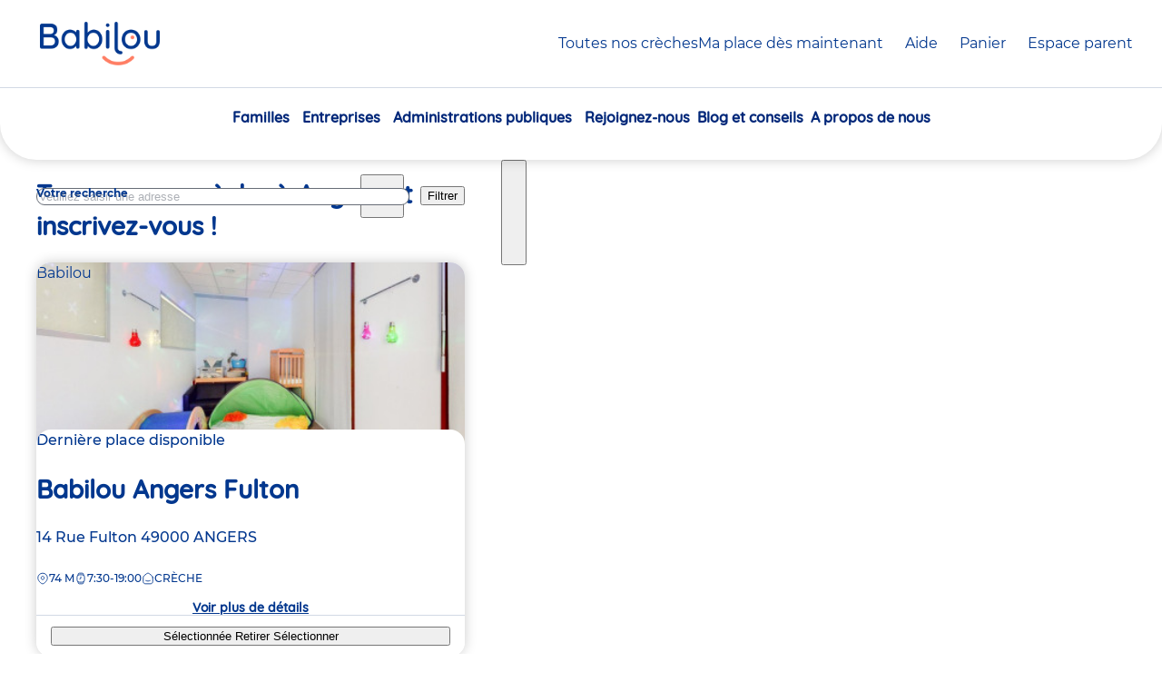

--- FILE ---
content_type: text/html; charset=UTF-8
request_url: https://www.babilou.fr/pays-de-la-loire/maine-et-loire/angers
body_size: 22932
content:


<!DOCTYPE html>
<html lang="fr" dir="ltr" prefix="content: http://purl.org/rss/1.0/modules/content/  dc: http://purl.org/dc/terms/  foaf: http://xmlns.com/foaf/0.1/  og: http://ogp.me/ns#  rdfs: http://www.w3.org/2000/01/rdf-schema#  schema: http://schema.org/  sioc: http://rdfs.org/sioc/ns#  sioct: http://rdfs.org/sioc/types#  skos: http://www.w3.org/2004/02/skos/core#  xsd: http://www.w3.org/2001/XMLSchema# ">
  <head>
    <meta charset="utf-8" />
<meta name="description" content="Vous cherchez une crèche à Angers ? Découvrez les structures Babilou proches de chez vous. Accueil bienveillant, personnel qualifié, horaires adaptés. Inscription simple et rapide ​" />
<link rel="canonical" href="https://www.babilou.fr/pays-de-la-loire/maine-et-loire/angers" />
<meta property="og:site_name" content="Babilou" />
<meta property="og:type" content="article" />
<meta property="og:url" content="https://www.babilou.fr/pays-de-la-loire/maine-et-loire/angers" />
<meta property="og:title" content="Angers" />
<meta property="article:published_time" content="2019-07-06T17:22:38+0200" />
<meta property="article:modified_time" content="2025-08-05T12:04:15+0200" />
<meta name="twitter:card" content="summary_large_image" />
<meta name="twitter:title" content="Angers" />
<meta name="twitter:creator" content="@babilou" />
<meta name="MobileOptimized" content="width" />
<meta name="HandheldFriendly" content="true" />
<meta name="viewport" content="width=device-width, initial-scale=1.0, maximum-scale=1" />
<meta class="netreviewsWidget" id="netreviewsWidgetNum29279" data-jsurl="https://cl.avis-verifies.com/fr/cache/2/b/f/2bfcae91-ea41-2574-7dc3-383d106b0df1/widget4/widget03-29279_script.js" />
<script src="https://cl.avis-verifies.com/fr/widget4/widget03_FB3.min.js" async="async"></script>
<link rel="icon" href="/themes/custom/bab/favicon.ico" type="image/vnd.microsoft.icon" />
<link rel="alternate" hreflang="fr" href="https://www.babilou.fr/pays-de-la-loire/maine-et-loire/angers" />
<link rel="next" href="/pays-de-la-loire/maine-et-loire/angers?pg=1" />

    <title>Crèches Angers – Inscriptions et Tarifs | Babilou​</title>
    <link rel="stylesheet" media="all" href="/sites/default/files/css/css_73WHiRAQKk3Ik5KaITnHTMbvFZeRoMyRMK-Flzvldus.css?delta=0&amp;language=fr&amp;theme=bab&amp;include=[base64]" />
<link rel="stylesheet" media="all" href="/sites/default/files/css/css_OsCaeYmlYhcmETRwlUd1lKm1BLLs1SwUDQ_pOolUTSQ.css?delta=1&amp;language=fr&amp;theme=bab&amp;include=[base64]" />

    
  </head>
  <body class="path-node-5797 path--pays-de-la-loire-maine-et-loire-angers path-node page-node-type-page-search">

        <div class="outer-wrap" id="top">
      
        <div class="dialog-off-canvas-main-canvas" data-off-canvas-main-canvas>
    




<div class="layout-container">

      <header role="banner" class="SiteHeader js-main-menu">
                  <div data-sitewide-alert></div>

      <div class="SiteHeader-inner">
            
  <nav id="skip-links" class="skip-links" role="navigation" aria-label="Raccourcis">
  <ul>
    <li><a href="#a_nav">Aller au menu</a></li>
    <li><a href="#main-content">Aller au contenu</a></li>
  </ul>
</nav>




    
  <div class="SiteHeader-top">
    <div class="SiteHeader-burgerMenu">
      <button
        aria-controls="main-menu"
        aria-expanded="false"
        type="button"
        class="BurgerMenu js-main-menu-trigger"
        title="Menu"
      >
        <span class="BurgerMenu-lines">
          <span class="BurgerMenu-middleLine"></span>
        </span>
        <span class="BurgerMenu-label">Menu</span>
      </button>
    </div>
    <div class="SiteHeader-logo">
      


<div class="SiteLogo system-branding-block">

  
    

        <a href="/" rel="home" title="Babilou, retour à la page d'accueil">
      <span class="SiteLogo-link">
        <img src="/themes/custom/bab/assets/img/logos/babilou.png" alt="Babilou" width="139" height="48"/>
      </span>
    </a>
  

</div>

    </div>
    <div class="SiteHeader-actions">
      <a href="/trouvez-une-creche" class="Button -secondary -icon -pin js-tools-menu-link">
        Toutes nos crèches
      </a>
      <a href="/babilouforyou" class="Button -primary js-tools-menu-link">
        Ma place dès maintenant
      </a>
    </div>
    <div class="SiteHeader-links">
      <a
        href="/aide-contact"
        class="Link -icon -help js-help-link -hideOnMobile"
        title="Besoin d’aide ?"
      >
        <span class="Link-label">Aide</span>
      </a>


            

  
        


<div class="block-nursery-cart nursery-basket-button-block">

  
    

      

<div class="basket-btn"><a href="/selection-de-creches" class="Link -icon -cart js-cart-count" title="0 crèche(s) sélectionnée(s)" data-count="0" id="basketBtnLink"><span class="Link-label">Panier <span class="Link-count">(<span class="js-nursery-count">0</span>)</span><span class="visually-hidden">crèche(s) sélectionnée(s)</span></span></a></div>

  
</div>

      

  
        


<div class="block-accesespaceparent parent-space-access">

  
    

        <a
    href="/espace-parent"
    class="Link -icon -user notLogged"
    
  >
    <span class="Link-label">Espace parent</span><span class="visually-hidden"></span>
  </a>

  
</div>

    </div>
          </div>
  <div class="SiteHeader-mainMenu">
    
<nav
  id="main-menu"
  aria-labelledby="block-bab-main-menu-menu"
   class="block block-menu navigation MainMenu-panel">
            
  <div class="visually-hidden" id="block-bab-main-menu-menu">Navigation principale</div>
  

        
<div class="MainMenu">
                <div id="main-menu-nav"  data-region="header" class="menu-main menu js-menu-accordion lvl-0">
        <div class="menu-inner lvl-0">
      <ul class="menu-list lvl-0">
                                                                                <li class="menu-item lvl-0 menu-item--expanded" data-theme="family">
            <div class="menu-link-wrapper lvl-0">
                              <div class="icon">
                  <img src="https://www.babilou.fr/sites/default/files/styles/picto_50/public/2025-05/SIze%3DM_1.png?itok=BuhJfJPQ"/>
                </div>
                            <a href="/famille" title="en crèche" class="menu-link lvl-0" aria-expanded="false" aria-controls="main-menu-nav-1" data-drupal-link-system-path="node/816507">Familles</a>
            </div>
                                      <div id="main-menu-nav-1"
                   class="menu lvl-1">
                <div class="menu-wrapper lvl-1">
                  <div class="menu-content lvl-1">
                                          <div class="menu-title lvl-1" data-theme="family">
                                                    








    

        


  
  
  
  

  
  
    
        
                  
      <div  class="icon" ><div class="media media--type-image media--view-mode-picto">
      
    








    
            



  
  
  
  

  
  
    
        
                  
      <div  class="image__media-image" >  <img loading="lazy" src="/sites/default/files/styles/picto_50/public/2025-06/icone_motricit%C3%A9.png?itok=c5PUis0e" width="24" height="24" alt="icone_motricité.png" typeof="foaf:Image" />


</div>
  


        
  
  



  </div>
</div>
  


        
  
  



                                                <a href="/famille" title="en crèche" data-drupal-link-system-path="node/816507">Familles</a>
                      </div>
                                        
  
  <div class="menu_link_content menu-link-contentmain view-mode-default menu-dropdown menu-dropdown-0 menu-type-default">
              

  
<div class="menu-inner lvl-1">
  <ul class="menu-list lvl-1">
                  
        
        <li class="menu-item lvl-1">
          <a href="/babilouforyou" title="Notre solution adaptée à vos besoins" class="menu-link lvl-1" data-drupal-link-system-path="node/816509">Besoin d’une place dès maintenant ?</a>
                                
  
  <div class="menu_link_content menu-link-contentmain view-mode-default menu-dropdown menu-dropdown-1 menu-type-default">
              
      </div>



                  </li>
                        
        
        <li class="menu-item lvl-1">
          <a href="/obtenir-une-place-en-creche" class="menu-link lvl-1" data-drupal-link-system-path="node/816529">Comment obtenir une place en crèche ?</a>
                                
  
  <div class="menu_link_content menu-link-contentmain view-mode-default menu-dropdown menu-dropdown-1 menu-type-default">
              
      </div>



                  </li>
                        
        
        <li class="menu-item lvl-1">
          <a href="/creches/diag/votre-situation" title="Votre diagnostic en 1 minute !" class="menu-link lvl-1" data-drupal-link-system-path="creches/diag/votre-situation">Suis-je éligible à une place en crèche ?</a>
                                
  
  <div class="menu_link_content menu-link-contentmain view-mode-default menu-dropdown menu-dropdown-1 menu-type-default">
              
      </div>



                  </li>
                        
        
        <li class="menu-item lvl-1">
          <a href="/le-tarif-de-la-place-en-creche" title="Le même prix qu&#039;en crèche municipale" class="menu-link lvl-1" data-drupal-link-system-path="node/816510">Combien coûte une place en crèche ?</a>
                                
  
  <div class="menu_link_content menu-link-contentmain view-mode-default menu-dropdown menu-dropdown-1 menu-type-default">
              
      </div>



                  </li>
                        
        
        <li class="menu-item lvl-1">
          <a href="/etre-accueilli-dans-une-creche-babilou" title="Découvrez le quotidien dans nos crèches" class="menu-link lvl-1" data-drupal-link-system-path="node/816506">La vie à la crèche</a>
                                
  
  <div class="menu_link_content menu-link-contentmain view-mode-default menu-dropdown menu-dropdown-1 menu-type-default">
              
      </div>



                  </li>
                        
        
        <li class="menu-item lvl-1">
          <a href="/les-atout-de-nos-creches" title="Pourquoi choisir une crèche Babilou ?" class="menu-link lvl-1" data-drupal-link-system-path="node/816521">Les atouts de nos crèches</a>
                                
  
  <div class="menu_link_content menu-link-contentmain view-mode-default menu-dropdown menu-dropdown-1 menu-type-default">
              
      </div>



                  </li>
                        
        
        <li class="menu-item lvl-1">
          <a href="/les-modes-de-garde" title="Tout savoir sur les différents modes de garde" class="menu-link lvl-1" data-drupal-link-system-path="node/816525">Quel mode de garde choisir ?</a>
                                
  
  <div class="menu_link_content menu-link-contentmain view-mode-default menu-dropdown menu-dropdown-1 menu-type-default">
              
      </div>



                  </li>
                        
        
        <li class="menu-item lvl-1">
          <a href="/avis-babilou-les-familles" title="94% des familles recommandent leur crèche Babilou" class="menu-link lvl-1" data-drupal-link-system-path="node/816523">Les avis des familles</a>
                                
  
  <div class="menu_link_content menu-link-contentmain view-mode-default menu-dropdown menu-dropdown-1 menu-type-default">
              
      </div>



                  </li>
            </ul>
</div>



      </div>



                  </div>

                                                            <div class="menu-aside lvl-1">
                      








    

        


  
  
  
  

  
  
    
        
                  
      <div  class="paragraph-push-menu" ><div class="menu-push">
  <div class="Card -bg">
    <div class="Card-content">
      <div class="Card-title TextStyle-heading3">
              Vous cherchez une place en crèche dès maintenant ?
          </div>
    <div class="Card-text">
              








    
            



  
  
  
  

  
  
    
        
                  
      <div  class="hp-paragraphe-bloc-edit__description" >Un changement de planning, un retour de congé, un imprévu… vos besoins de garde ne peuvent pas attendre.<br />
Nous accueillons votre enfant dès aujourd’hui, et jusqu’à la rentrée prochaine, pour que vous avanciez sereinement.<br />
</div>
  


        
  
  



          </div>
          <div class="Card-content-actions ButtonWrapper -primary">
        








    
            



  
  
  
  

  
  
    
        
                  
      <div  class="hp-paragraphe-bloc-edit__link-bloc-edit" ><a href="/babilouforyou">Je trouve une place</a></div>
  


        
  
  



      </div>
      </div>
</div>

<div class="menu-picture">
      








    
            



  
  
  
  

  
  
    
        
                  
      <div  class="hp-paragraphe-bloc-edit__hp-paragraphe-bloc-picto" ><div class="media media--type-image media--view-mode-menublock">
      
    








    
            



  
  
  
  

  
  
    
        
                  
      <div  class="image__media-image" >  <img loading="lazy" src="/sites/default/files/styles/menublock/public/2025-06/card-tilt-10.png?itok=WIWZW6J9" width="269" height="160" alt="card-famille" typeof="foaf:Image" />


</div>
  


        
  
  



  </div>
</div>
  


        
  
  



  </div>
</div>
  


        
  
  



                      </div>
                                                      </div>
              </div>
                      </li>
                                                                                <li class="menu-item lvl-0 menu-item--expanded" data-theme="business">
            <div class="menu-link-wrapper lvl-0">
                              <div class="icon">
                  <img src="https://www.babilou.fr/sites/default/files/styles/picto_50/public/2025-05/Property%201%3DDefault_0.png?itok=gsvpVtIM"/>
                </div>
                            <a href="/entreprise" title="Nos offres" class="menu-link lvl-0" aria-expanded="false" aria-controls="main-menu-nav-2" data-drupal-link-system-path="node/816517">Entreprises</a>
            </div>
                                      <div id="main-menu-nav-2"
                   class="menu lvl-1">
                <div class="menu-wrapper lvl-1">
                  <div class="menu-content lvl-1">
                                          <div class="menu-title lvl-1" data-theme="business">
                                                    








    

        


  
  
  
  

  
  
    
        
                  
      <div  class="icon" ><div class="media media--type-image media--view-mode-picto">
      
    








    
            



  
  
  
  

  
  
    
        
                  
      <div  class="image__media-image" >  <img loading="lazy" src="/sites/default/files/styles/picto_50/public/2025-06/icone_entreprise.png?itok=DkI_BJWW" width="24" height="25" alt="icone_entreprise.png" typeof="foaf:Image" />


</div>
  


        
  
  



  </div>
</div>
  


        
  
  



                                                <a href="/entreprise" title="Nos offres" data-drupal-link-system-path="node/816517">Entreprises</a>
                      </div>
                                        
  
  <div class="menu_link_content menu-link-contentmain view-mode-default menu-dropdown menu-dropdown-0 menu-type-default">
              

  
<div class="menu-inner lvl-1">
  <ul class="menu-list lvl-1">
                  
        
        <li class="menu-item lvl-1">
          <a href="/tpe" title="TPE" class="menu-link lvl-1" data-drupal-link-system-path="node/816532">TPE</a>
                                
  
  <div class="menu_link_content menu-link-contentmain view-mode-default menu-dropdown menu-dropdown-1 menu-type-default">
              
      </div>



                  </li>
                        
        
        <li class="menu-item lvl-1">
          <a href="/pmeeti" title="PME / ETI" class="menu-link lvl-1" data-drupal-link-system-path="node/816515">PME / ETI</a>
                                
  
  <div class="menu_link_content menu-link-contentmain view-mode-default menu-dropdown menu-dropdown-1 menu-type-default">
              
      </div>



                  </li>
                        
        
        <li class="menu-item lvl-1">
          <a href="/grandes-entreprises" title="Grandes Entreprises" class="menu-link lvl-1" data-drupal-link-system-path="node/816516">Grandes Entreprises</a>
                                
  
  <div class="menu_link_content menu-link-contentmain view-mode-default menu-dropdown menu-dropdown-1 menu-type-default">
              
      </div>



                  </li>
            </ul>
</div>



      </div>



                  </div>

                                                            <div class="menu-aside lvl-1">
                      








    

        


  
  
  
  

  
  
    
        
                  
      <div  class="paragraph-push-menu" ><div class="menu-push">
  <div class="Card -bg">
    <div class="Card-content">
      <div class="Card-title TextStyle-heading3">
              Vous souhaitez développer votre politique parentalité ?
          </div>
    <div class="Card-text">
              








    
            



  
  
  
  

  
  
    
        
                  
      <div  class="hp-paragraphe-bloc-edit__description" >Nos conseillers vous proposent un accompagnement personnalisé et trouvent, avec vous, les solutions les plus adaptées à vos besoins. </div>
  


        
  
  



          </div>
          <div class="Card-content-actions ButtonWrapper -primary">
        








    
            



  
  
  
  

  
  
    
        
                  
      <div  class="hp-paragraphe-bloc-edit__link-bloc-edit" ><a href="/aide-contact/entreprise">Je contacte un conseiller</a></div>
  


        
  
  



      </div>
      </div>
</div>

<div class="menu-picture">
      








    
            



  
  
  
  

  
  
    
        
                  
      <div  class="hp-paragraphe-bloc-edit__hp-paragraphe-bloc-picto" ><div class="media media--type-image media--view-mode-menublock">
      
    








    
            



  
  
  
  

  
  
    
        
                  
      <div  class="image__media-image" >  <img loading="lazy" src="/sites/default/files/styles/menublock/public/2025-06/2.png?itok=kzN0uffY" width="224" height="160" alt="photo_entreprise" typeof="foaf:Image" />


</div>
  


        
  
  



  </div>
</div>
  


        
  
  



  </div>
</div>
  


        
  
  



                      </div>
                                                      </div>
              </div>
                      </li>
                                                                                <li class="menu-item lvl-0 menu-item--expanded" data-theme="business">
            <div class="menu-link-wrapper lvl-0">
                              <div class="icon">
                  <img src="https://www.babilou.fr/sites/default/files/styles/picto_50/public/2025-05/Property%201%3DDefault_0.png?itok=gsvpVtIM"/>
                </div>
                            <a href="/administrations-publiques" title="Notre offre" class="menu-link lvl-0" aria-expanded="false" aria-controls="main-menu-nav-3" data-drupal-link-system-path="node/816505">Administrations publiques</a>
            </div>
                                      <div id="main-menu-nav-3"
                   class="menu lvl-1">
                <div class="menu-wrapper lvl-1">
                  <div class="menu-content lvl-1">
                                          <div class="menu-title lvl-1" data-theme="business">
                                                    








    

        


  
  
  
  

  
  
    
        
                  
      <div  class="icon" ><div class="media media--type-image media--view-mode-picto">
      
    








    
            



  
  
  
  

  
  
    
        
                  
      <div  class="image__media-image" >  <img loading="lazy" src="/sites/default/files/styles/picto_50/public/2025-06/icone_adminpubliques.png?itok=0-Gsl-JB" width="23" height="24" alt="icone_adminpubliques.png" typeof="foaf:Image" />


</div>
  


        
  
  



  </div>
</div>
  


        
  
  



                                                <a href="/administrations-publiques" title="Notre offre" data-drupal-link-system-path="node/816505">Administrations publiques</a>
                      </div>
                                        
  
  <div class="menu_link_content menu-link-contentmain view-mode-default menu-dropdown menu-dropdown-0 menu-type-default">
              

  
<div class="menu-inner lvl-1">
  <ul class="menu-list lvl-1">
                  
        
        <li class="menu-item lvl-1">
          <a href="/collectivite" title="Collectivités locales" class="menu-link lvl-1" data-drupal-link-system-path="node/816504">Collectivités locales</a>
                                
  
  <div class="menu_link_content menu-link-contentmain view-mode-default menu-dropdown menu-dropdown-1 menu-type-default">
              
      </div>



                  </li>
                        
        
        <li class="menu-item lvl-1">
          <a href="/etats-et-hopitaux" title="États / Hôpitaux" class="menu-link lvl-1" data-drupal-link-system-path="node/816508">États / Hôpitaux</a>
                                
  
  <div class="menu_link_content menu-link-contentmain view-mode-default menu-dropdown menu-dropdown-1 menu-type-default">
              
      </div>



                  </li>
            </ul>
</div>



      </div>



                  </div>

                                                                        </div>
              </div>
                      </li>
                                                                                <li class="menu-item lvl-0 menu-item--expanded" data-theme="offer">
            <div class="menu-link-wrapper lvl-0">
                              <div class="icon">
                  <img src="https://www.babilou.fr/sites/default/files/styles/picto_50/public/2025-05/icone_diplome_0.png?itok=GlYCz7il"/>
                </div>
                            <a href="/rejoignez-nous" title="chez Babilou" class="menu-link lvl-0" aria-expanded="false" aria-controls="main-menu-nav-4" data-drupal-link-system-path="node/816531">Rejoignez-nous</a>
            </div>
                                      <div id="main-menu-nav-4"
                   class="menu lvl-1">
                <div class="menu-wrapper lvl-1">
                  <div class="menu-content lvl-1">
                                          <div class="menu-title lvl-1" data-theme="offer">
                                                    








    

        


  
  
  
  

  
  
    
        
                  
      <div  class="icon" ><div class="media media--type-image media--view-mode-picto">
      
    








    
            



  
  
  
  

  
  
    
        
                  
      <div  class="image__media-image" >  <img loading="lazy" src="/sites/default/files/styles/picto_50/public/2025-05/Property%201%3DDefault_0.png?itok=gsvpVtIM" width="24" height="24" alt="icone_sac" typeof="foaf:Image" />


</div>
  


        
  
  



  </div>
</div>
  


        
  
  



                                                <a href="/rejoignez-nous" title="chez Babilou" data-drupal-link-system-path="node/816531">Rejoignez-nous</a>
                      </div>
                                        
  
  <div class="menu_link_content menu-link-contentmain view-mode-default menu-dropdown menu-dropdown-0 menu-type-default">
              

  
<div class="menu-inner lvl-1">
  <ul class="menu-list lvl-1">
                  
        
        <li class="menu-item lvl-1">
          <a href="/offres-emploi/decouvrez-nos-offres-demploi-en-creche-et-au-siege" class="menu-link lvl-1" data-drupal-link-system-path="node/34">Nos offres d&#039;emploi</a>
                                
  
  <div class="menu_link_content menu-link-contentmain view-mode-default menu-dropdown menu-dropdown-1 menu-type-default">
              
      </div>



                  </li>
                        
        
        <li class="menu-item lvl-1">
          <a href="/les-metiers-de-la-petite-enfance-chez-babilou" class="menu-link lvl-1" data-drupal-link-system-path="node/816524">Nos métiers</a>
                                
  
  <div class="menu_link_content menu-link-contentmain view-mode-default menu-dropdown menu-dropdown-1 menu-type-default">
              
      </div>



                  </li>
                        
        
        <li class="menu-item lvl-1">
          <a href="/faites-votre-stage-ou-votre-alternance-chez-babilou" class="menu-link lvl-1" data-drupal-link-system-path="node/816530">Stage et alternance</a>
                                
  
  <div class="menu_link_content menu-link-contentmain view-mode-default menu-dropdown menu-dropdown-1 menu-type-default">
              
      </div>



                  </li>
                        
        
        <li class="menu-item lvl-1">
          <a href="/pourquoi-nous-rejoindre" class="menu-link lvl-1" data-drupal-link-system-path="node/816526">Pourquoi nous rejoindre ?</a>
                                
  
  <div class="menu_link_content menu-link-contentmain view-mode-default menu-dropdown menu-dropdown-1 menu-type-default">
              
      </div>



                  </li>
                        
        
        <li class="menu-item lvl-1">
          <a href="/avis-babilou-temoignages-de-nos-salaries" class="menu-link lvl-1" data-drupal-link-system-path="node/816522">Les avis des salariés</a>
                                
  
  <div class="menu_link_content menu-link-contentmain view-mode-default menu-dropdown menu-dropdown-1 menu-type-default">
              
      </div>



                  </li>
            </ul>
</div>



      </div>



                  </div>

                                                                        </div>
              </div>
                      </li>
                                                          <li class="menu-item lvl-0" data-theme="">
            <div class="menu-link-wrapper lvl-0">
                            <a href="/actualites" title="Babilou" class="menu-link lvl-0" data-drupal-link-system-path="actualites">Blog et conseils</a>
            </div>
                                  </li>
                                                                                <li class="menu-item lvl-0 menu-item--expanded" data-theme="">
            <div class="menu-link-wrapper lvl-0">
                            <a href="/decouvrez-babilou" class="menu-link lvl-0" aria-expanded="false" aria-controls="main-menu-nav-6" data-drupal-link-system-path="node/816503">A propos de nous</a>
            </div>
                                      <div id="main-menu-nav-6"
                   class="menu lvl-1">
                <div class="menu-wrapper lvl-1">
                  <div class="menu-content lvl-1">
                                          <div class="menu-title lvl-1" data-theme="">
                                                    








    

        


  
  
  
  

  
  
    
        
                  
      <div  class="icon" ><div class="media media--type-image media--view-mode-picto">
      
    








    
            



  
  
  
  

  
  
    
        
                  
      <div  class="image__media-image" >  <img loading="lazy" src="/sites/default/files/styles/picto_50/public/2025-05/Size%3DM_11.png?itok=7pnkGA7d" width="24" height="24" alt="icone_creche" typeof="foaf:Image" />


</div>
  


        
  
  



  </div>
</div>
  


        
  
  



                                                <a href="/decouvrez-babilou" data-drupal-link-system-path="node/816503">A propos de nous</a>
                      </div>
                                        
  
  <div class="menu_link_content menu-link-contentmain view-mode-default menu-dropdown menu-dropdown-0 menu-type-default">
              

  
<div class="menu-inner lvl-1">
  <ul class="menu-list lvl-1">
                  
        
        <li class="menu-item lvl-1">
          <a href="/decouvrez-babilou/notre-organisation" title="Une organisation mondiale à taille humaine" class="menu-link lvl-1" data-drupal-link-system-path="node/846190">Notre organisation</a>
                                
  
  <div class="menu_link_content menu-link-contentmain view-mode-default menu-dropdown menu-dropdown-1 menu-type-default">
              
      </div>



                  </li>
                        
        
        <li class="menu-item lvl-1">
          <a href="/decouvrez-babilou/qualite-rse" title="Découvrez notre qualité d&#039;accueil" class="menu-link lvl-1" data-drupal-link-system-path="node/850151">Notre qualité d&#039;accueil</a>
                                
  
  <div class="menu_link_content menu-link-contentmain view-mode-default menu-dropdown menu-dropdown-1 menu-type-default">
              
      </div>



                  </li>
                        
        
        <li class="menu-item lvl-1">
          <a href="/decouvrez-babilou/nos-differences-qui-font-toute-la-difference" class="menu-link lvl-1" data-drupal-link-system-path="node/816527">Notre différence</a>
                                
  
  <div class="menu_link_content menu-link-contentmain view-mode-default menu-dropdown menu-dropdown-1 menu-type-default">
              
      </div>



                  </li>
                        
        
        <li class="menu-item lvl-1">
          <a href="/decouvrez-babilou/notre-reseau" title="Découvrez notre réseau de crèches !" class="menu-link lvl-1" data-drupal-link-system-path="node/816528">Notre réseau</a>
                                
  
  <div class="menu_link_content menu-link-contentmain view-mode-default menu-dropdown menu-dropdown-1 menu-type-default">
              
      </div>



                  </li>
            </ul>
</div>



      </div>



                  </div>

                                                                        </div>
              </div>
                      </li>
              </ul>
    </div>
          </div>
      
  <div class="MainMenu-mobileActions-wrapper" data-theme="dark">
    <div class="MainMenu-mobileActions js-menu-mobile-actions"></div>
  </div>
</div>


  </nav>

  </div>

      </div>

    </header>

      <div class="region region--navigation">
    

  
        


<div class="block-bab-breadcrumb system-breadcrumb-block">

  
    

        <nav role="navigation" class="breadcrumb__nav" aria-labelledby="system-breadcrumb">
    <div id="system-breadcrumb" class="visually-hidden">Vous êtes ici</div>
    <p aria-labelledby="system-breadcrumb" class="breadcrumb__list">
                  <span><a href="/">Accueil</a></span>
                        <span><a href="/trouvez-une-creche">Trouver une crèche</a></span>
                        <span><a href="/pays-de-la-loire">Pays De La Loire</a></span>
                        <span><a href="/pays-de-la-loire/maine-et-loire">Maine Et Loire</a></span>
                        <span><a href="/pays-de-la-loire/maine-et-loire/angers">Angers</a></span>
              </p>
  </nav>

  
</div>

  </div>


    
  
    <div class="region region--highlighted">
    <div data-drupal-messages-fallback class="hidden"></div>

  </div>


  

  <main role="main">

    <a id="main-content" tabindex="-1" ></a>

          <div class="layout-content">
          <div class="region region--content">
    


<article about="/pays-de-la-loire/maine-et-loire/angers" class="page-search page-search--full">
  
  
      <div class="layout layout--onecol">
    <div  class="layout__region layout__region--content">
      

  
  


<div class="block field-blocknodepage-searchfield-search-paragraph">

  
    

      








    
            



  
  
  
  

  
  
    
        
                  
      <div  class="page-search__search-paragraph" >


  <div class="paragraph-search-view ParagraphLegacy">
          








    
            



  
  
  
  

  
  
    
        
                  
      <div  class="paragraph-search-view__view" >

<div class="views-element-container"><div class="viewsreference--view-title">
</div>





<div class="search-nursery view-search-nursery view-display-id-page-search-nursery js-view-dom-id-f462946db32fed423b81e1c8ffba9bd813bca226c0ee4977bc1d4611f59e8cff">

        <div class="layout-map SearchPage js-layout-map">

      <div class="layout-map__item nursery-list SearchPage-results js-layout-map-results">
        <div class="SearchPage-resultsInner">

                    <div class="BreadcrumbWrapper -top">
            

  
        


<div class="block-bab-breadcrumb system-breadcrumb-block">

  
    

        <nav role="navigation" class="breadcrumb__nav" aria-labelledby="system-breadcrumb">
    <div id="system-breadcrumb" class="visually-hidden">Vous êtes ici</div>
    <p aria-labelledby="system-breadcrumb" class="breadcrumb__list">
                  <span><a href="/">Accueil</a></span>
                        <span><a href="/trouvez-une-creche">Trouver une crèche</a></span>
                        <span><a href="/pays-de-la-loire">Pays De La Loire</a></span>
                        <span><a href="/pays-de-la-loire/maine-et-loire">Maine Et Loire</a></span>
                        <span><a href="/pays-de-la-loire/maine-et-loire/angers">Angers</a></span>
              </p>
  </nav>

  
</div>

          </div>

          <div class="StandardForm">
            

  
        


<div class="views-exposed-form bef-exposed-form block-formulaireexposesearch-nurserypage-search-nursery views-exposed-filter-blocksearch-nursery-page-search-nursery SearchBlock search-block js-search-block" data-drupal-selector="views-exposed-form-search-nursery-page-search-nursery">

  
  <button type="button" class="btn-close btn-close--small search-block__close js-search-block-close"><span>Fermer</span></button>
    <p class="search-block__search-title">Saisir une adresse</p>
  

      



<form action="/trouvez-une-creche/recherche" method="get" id="views-exposed-form-search-nursery-page-search-nursery" accept-charset="UTF-8">
      
  <div class="form__item form__item-location-place form__item-textfield js-form-item js-form-type-textfield js-form-item-location-place">
      
        


  <label for="edit-location-place--2">Votre recherche</label>  <input placeholder="Veuillez saisir une adresse" data-drupal-selector="edit-location-place" type="text" id="edit-location-place--2" name="location_place" value="" maxlength="128" class="form__text" autocomplete="off" title="Veuillez saisir une adresse">
  <button id="btnGeolocalizeMe" class="btn-geocode" title="Me géolocaliser"><span>Me géolocaliser</span></button>

          </div>

  


  <input data-drupal-selector="edit-location-lat" type="hidden" name="location_lat" value="" class="form__hidden">

  


  <input data-drupal-selector="edit-location-lng" type="hidden" name="location_lng" value="" class="form__hidden">

  


  <input data-drupal-selector="edit-location-bounds" type="hidden" name="location_bounds" value="" class="form__hidden">

  


  <input data-drupal-selector="edit-location-type" type="hidden" name="location_type" value="" class="form__hidden">

  

  <div data-drupal-selector="edit-actions" class="form-actions js-form-wrapper form-wrapper" id="edit-actions--3">


  <button type="submit"  data-drupal-selector="edit-submit-search-nursery-2" type="submit" id="edit-submit-search-nursery--2" value="Filtrer" class="button js-form-submit form__submit"><span>Filtrer</span></button>




    <button type="submit"  data-drupal-selector="edit-reset" type="submit" id="edit-reset--2" name="op" value="Effacer tout" class="button js-form-submit btn-reset"><span>Effacer tout</span></button>

</div>


  <button type="button" id="btn-filter-trigger" class="Button -primary Filters-trigger" title="Filtrer"><span>Filtrer</span></button>

  <div class="Filters js-filters">
    <button type="button" id="btn-filter-close" class="Filters-close ButtonClose" title="Fermer"><span>Fermer</span></button>
    <div class="Filters-inner">
      <p class="Filters-title TextStyle-heading2">Filtres</p>

      <div class="bef--secondary js-form-wrapper form-wrapper details" data-drupal-selector="edit-secondary" id="edit-secondary--2">

  

    <div class="form-wrapper">
    <div class="Filter js-form-item -customCheckboxes">
      <div class="Filter-label">Type</div>
      


<div role="group"  data-drupal-selector="edit-partner-checkbox" id="edit-partner-checkbox--2--wrapper" class="fieldgroup form-composite fieldset partner-checkbox--2--wrapper js-form-item js-form-wrapper" aria-labelledby="edit-partner-checkbox--2--wrapper--legend">
  
        <div  id="edit-partner-checkbox--2--wrapper--legend" class="fieldset__title">
      <span class="fieldset__legend">Type de crèche</span>
    </div>
  
  <div class="fieldset__wrapper">
    
    
    
    <div data-drupal-selector="edit-partner-checkbox" class="fieldgroup form-composite form__checkbox-list"><div class="form__item form__item-partner-checkbox-0 form__item-checkbox js-form-item js-form-type-checkbox js-form-item-partner-checkbox-0">
        


  <input data-drupal-selector="edit-partner-checkbox-0" type="checkbox" id="edit-partner-checkbox-0--2" name="partner_checkbox[0]" value="0" class="form__checkbox">

        <label for="edit-partner-checkbox-0--2" class="option">Crèche Babilou </label>
        </div>
<div class="form__item form__item-partner-checkbox-1 form__item-checkbox js-form-item js-form-type-checkbox js-form-item-partner-checkbox-1">
        


  <input data-drupal-selector="edit-partner-checkbox-1" type="checkbox" id="edit-partner-checkbox-1--2" name="partner_checkbox[1]" value="1" class="form__checkbox">

        <label for="edit-partner-checkbox-1--2" class="option">Crèche partenaire </label>
        </div>
</div>


    
      </div>
</div>

    </div>

    <div class="Filter js-form-item -customCheckboxes">
      <div class="Filter-label">Catégorie</div>
      


<div role="group"  data-drupal-selector="edit-micro-checkbox" id="edit-micro-checkbox--2--wrapper" class="fieldgroup form-composite fieldset micro-checkbox--2--wrapper js-form-item js-form-wrapper" aria-labelledby="edit-micro-checkbox--2--wrapper--legend">
  
        <div  id="edit-micro-checkbox--2--wrapper--legend" class="fieldset__title">
      <span class="fieldset__legend">Catégorie</span>
    </div>
  
  <div class="fieldset__wrapper">
    
    
    
    <div data-drupal-selector="edit-micro-checkbox" class="fieldgroup form-composite form__checkbox-list"><div class="form__item form__item-micro-checkbox-1 form__item-checkbox js-form-item js-form-type-checkbox js-form-item-micro-checkbox-1">
        


  <input data-drupal-selector="edit-micro-checkbox-1" type="checkbox" id="edit-micro-checkbox-1--2" name="micro_checkbox[1]" value="1" class="form__checkbox">

        <label for="edit-micro-checkbox-1--2" class="option">Micro-crèche (14 enfants) </label>
        </div>
<div class="form__item form__item-micro-checkbox-0 form__item-checkbox js-form-item js-form-type-checkbox js-form-item-micro-checkbox-0">
        


  <input data-drupal-selector="edit-micro-checkbox-0" type="checkbox" id="edit-micro-checkbox-0--2" name="micro_checkbox[0]" value="0" class="form__checkbox">

        <label for="edit-micro-checkbox-0--2" class="option">Crèche (20 à 60 enfants) </label>
        </div>
</div>


    
      </div>
</div>

    </div>

    <div class="Filter js-form-item -customCheckboxes">
      <div class="Filter-label">Horaires</div>
      

  
<div role="group"  data-drupal-selector="edit-opening-hour-radio-list" id="edit-opening-hour-radio-list--2--wrapper" class="fieldgroup form-composite fieldset opening-hour-radio-list--2--wrapper js-form-item js-form-wrapper" aria-labelledby="edit-opening-hour-radio-list--2--wrapper--legend">
  
    
  <div class="fieldset__wrapper">
    
    
    
    <div data-drupal-selector="edit-opening-hour-radio-list" class="fieldgroup form-composite form__checkbox-list"><div class="form__item form__item-opening-hour-radio-list-730 form__item-checkbox js-form-item js-form-type-checkbox js-form-item-opening-hour-radio-list-730">
        


  <input data-drupal-selector="edit-opening-hour-radio-list-730" type="checkbox" id="edit-opening-hour-radio-list-730--2" name="opening_hour_radio_list[730]" value="730" class="form__checkbox">

        <label for="edit-opening-hour-radio-list-730--2" class="option">Ouverture avant 7h30 </label>
        </div>
<div class="form__item form__item-opening-hour-radio-list-1830 form__item-checkbox js-form-item js-form-type-checkbox js-form-item-opening-hour-radio-list-1830">
        


  <input data-drupal-selector="edit-opening-hour-radio-list-1830" type="checkbox" id="edit-opening-hour-radio-list-1830--2" name="opening_hour_radio_list[1830]" value="1830" class="form__checkbox">

        <label for="edit-opening-hour-radio-list-1830--2" class="option">Fermeture après 18h30 </label>
        </div>
</div>


    
      </div>
</div>

    </div>

    <div class="Filter js-form-item -range">
      <div class="Filter-label">Localisation</div>
      <div class="Filter-text">Dans un rayon de</div>
            

  
<div role="group"  data-drupal-selector="edit-distance" id="edit-distance--4--wrapper" class="fieldgroup form-composite fieldset distance--4--wrapper js-form-item js-form-wrapper" aria-labelledby="edit-distance--4--wrapper--legend">
  
    
  <div class="fieldset__wrapper">
    
    
    
    <div data-drupal-selector="edit-distance" class="fieldgroup form-composite form__radio-list"><div class="form__item form__item-distance form__item-radio js-form-item js-form-type-radio js-form-item-distance">
        


  <input data-drupal-selector="edit-distance-all-2" type="radio" id="edit-distance-all--2" name="distance" value="All" checked="checked" class="form__radio">

        <label for="edit-distance-all--2" class="option">- Tout - </label>
        </div>
<div class="form__item form__item-distance form__item-radio js-form-item js-form-type-radio js-form-item-distance">
        


  <input data-drupal-selector="edit-distance-1-2" type="radio" id="edit-distance-1--2" name="distance" value="1" class="form__radio">

        <label for="edit-distance-1--2" class="option">&lt; 1 km </label>
        </div>
<div class="form__item form__item-distance form__item-radio js-form-item js-form-type-radio js-form-item-distance">
        


  <input data-drupal-selector="edit-distance-3-2" type="radio" id="edit-distance-3--2" name="distance" value="3" class="form__radio">

        <label for="edit-distance-3--2" class="option">&lt; 3 km </label>
        </div>
<div class="form__item form__item-distance form__item-radio js-form-item js-form-type-radio js-form-item-distance">
        


  <input data-drupal-selector="edit-distance-5-2" type="radio" id="edit-distance-5--2" name="distance" value="5" class="form__radio">

        <label for="edit-distance-5--2" class="option">&lt; 5 km </label>
        </div>
<div class="form__item form__item-distance form__item-radio js-form-item js-form-type-radio js-form-item-distance">
        


  <input data-drupal-selector="edit-distance-10-2" type="radio" id="edit-distance-10--2" name="distance" value="10" class="form__radio">

        <label for="edit-distance-10--2" class="option">&lt; 10 km </label>
        </div>
<div class="form__item form__item-distance form__item-radio js-form-item js-form-type-radio js-form-item-distance">
        


  <input data-drupal-selector="edit-distance-30-2" type="radio" id="edit-distance-30--2" name="distance" value="30" class="form__radio">

        <label for="edit-distance-30--2" class="option">&gt; 10 km </label>
        </div>
</div>


    
      </div>
</div>

    </div>
  </div>
</div>


    </div>
    <div class="Filters-actions">
      <div data-drupal-selector="edit-actions" class="form-actions js-form-wrapper form-wrapper" id="edit-actions--3">


  <button type="submit"  data-drupal-selector="edit-submit-search-nursery-2" type="submit" id="edit-submit-search-nursery--2" value="Filtrer" class="button js-form-submit form__submit"><span>Filtrer</span></button>




    <button type="submit"  data-drupal-selector="edit-reset" type="submit" id="edit-reset--2" name="op" value="Effacer tout" class="button js-form-submit btn-reset"><span>Effacer tout</span></button>

</div>

    </div>
  </div>

</form>

  
</div>

          </div>

          <h1 class="SearchPage-title TextStyle-heading2">Trouvez une crèche à Angers et inscrivez-vous !</h1>

          

                    <div class="SearchPage-toggleView">
            <span
              id="btn-show-results-list"
              class="Button js-search-page-toggle-view"
              onclick="datalayer_full_map(this);"
            >
              <span>Vue liste</span>
            </span>
            <button
              id="btn-hide-results-list"
              class="Button js-search-page-toggle-view"
              onclick="datalayer_full_map(this);"
            >
              <span>Vue carte</span>
            </button>
          </div>

          

<div data-drupal-views-infinite-scroll-content-wrapper class="views-infinite-scroll-content-wrapper clearfix">

              <div class="nursery-list__item">
          




<div  about="/creches/babilou-angers-fulton" class="js-map-item -unflagged Card -nursery" id="node_nursery_289" data-nid="289" data-flag-order="" data-flag-url="&lt;current&gt;" data-unflag-url="&lt;current&gt;" data-flag-label="&lt;span&gt;{{ &quot;Sélectionnée&quot;|t }}&lt;/span&gt;&lt;span&gt;{{ &quot;Retirer&quot;|t }}&lt;/span&gt;" data-unflag-label="&lt;span&gt;{{ &quot;Sélectionner&quot;|t }}&lt;/span&gt;" data-map-icon="babilou" data-map-lat="47.462603" data-map-lng="-0.561456" onclick="datalayer_nursery_map(this);">

    <div class="datalayer-vars"  data-center_branch="Babilou Angers Fulton" data-custom_center_id="385" data-custom_center_wttj="yes" data-custom_center_optimized="yes"></div>

    <div class="Card-picture">
    <div class="Tags">
      
      <div class="Tag -secondary">Babilou</div>
    </div>

          








    
            



  
  
  
  

  
  
    
        
                  
      <div  class="nursery__image" ><div class="media media--type-image media--view-mode-nursery-search">
      
    








    
            



  
  
  
  

  
  
    
        
                  
      <div  class="image__media-image" >  <img loading="lazy" src="/sites/default/files/styles/search_thumbnail/public/2022-01/385-babilou-angers-fulton-5.jpg?h=82f92a78&amp;itok=XYw6V5_3" width="400" height="300" alt="385-babilou-angers-fulton-illustration" typeof="foaf:Image" />


</div>
  


        
  
  



  </div>
</div>
  


        
  
  



    
  </div>
  
  <div class="Card-content">
            <div class="Card-contentInner">
            <div class="Card-tags Tags"><div class="Tag -primary">Dernière place disponible</div></div>
      
      <div class="Card-top">
        <h3 class="Card-title -linkHover">  <h2 class="Card-title -linkHover">
    <a href="/creches/babilou-angers-fulton">
<span>Babilou Angers Fulton</span>
</a>
  </h2>
</h3>

                <div class="Card-address">
          <p class="visually-hidden">Adresse de la crèche</p>
            <div><p class="address" translate="no"><span class="address-line1">14 Rue Fulton</span><br>
<span class="postal-code">49000</span> <span class="locality">ANGERS</span></p></div>

        </div>
                <div class="Card-datas">
                      <div class="Card-data -icon -distance">
              <p class="visually-hidden">Distance</p>
                74 m
            </div>
          
                    
                    <div class="Card-data -icon -hours">
            








    
            



  
  
  
  

  
  
    
                <div   class="nursery__office-hours-item-list" >
    
              
      <div  class="nursery__office-hours-item" ><div>

      <span title="Ouverture du lundi au vendredi :">7:30-19:00</span>
  
  
</div>
</div>
  

      
          </div>    

  
  



          </div>

                    <div class="Card-data -icon -home">
            Crèche
          </div>
                  </div>
              </div>

            
                        <div class="Card-link">Voir plus de détails</div>
                  </div>
          </div>
        <div class="Card-actions">
    <button onclick="nurseryFlag(this); setTimeout(function() { datalayer_nursery(this) }.bind(this), 50);">
      <span class="-flagged">
        <span>
        Sélectionnée
        </span>
        <span>
        Retirer
        </span>
      </span>
      <span class="-unflagged">
        <span>
        Sélectionner
        </span>
      </span>
    </button>
  </div>
  </div>

      </div>
              <div class="nursery-list__item">
          




<div  about="/creches/babilou-angers-thiers" class="js-map-item -unflagged Card -nursery" id="node_nursery_183443" data-nid="183443" data-flag-order="" data-flag-url="&lt;current&gt;" data-unflag-url="&lt;current&gt;" data-flag-label="&lt;span&gt;{{ &quot;Sélectionnée&quot;|t }}&lt;/span&gt;&lt;span&gt;{{ &quot;Retirer&quot;|t }}&lt;/span&gt;" data-unflag-label="&lt;span&gt;{{ &quot;Sélectionner&quot;|t }}&lt;/span&gt;" data-map-icon="babilou" data-map-lat="47.475471" data-map-lng="-0.553166" onclick="datalayer_nursery_map(this);">

    <div class="datalayer-vars"  data-center_branch="Babilou Angers Thiers" data-custom_center_id="648" data-custom_center_wttj="no" data-custom_center_optimized="yes"></div>

    <div class="Card-picture">
    <div class="Tags">
      
      <div class="Tag -secondary">Babilou</div>
    </div>

          <img src="/themes/custom/bab/assets/img/art/nursery-default-366x205.jpg" alt="">
    
  </div>
  
  <div class="Card-content">
            <div class="Card-contentInner">
            <div class="Card-tags Tags"><div class="Tag -primary">2 places disponibles</div></div>
      
      <div class="Card-top">
        <h3 class="Card-title -linkHover">  <h2 class="Card-title -linkHover">
    <a href="/creches/babilou-angers-thiers">
<span>Babilou Angers Thiers</span>
</a>
  </h2>
</h3>

                <div class="Card-address">
          <p class="visually-hidden">Adresse de la crèche</p>
            <div><p class="address" translate="no"><span class="address-line1">17 rue Thiers</span><br>
<span class="postal-code">49100</span> <span class="locality">Angers</span></p></div>

        </div>
                <div class="Card-datas">
                      <div class="Card-data -icon -distance">
              <p class="visually-hidden">Distance</p>
                1,5 km
            </div>
          
                    
                    <div class="Card-data -icon -hours">
            








    
            



  
  
  
  

  
  
    
                <div   class="nursery__office-hours-item-list" >
    
              
      <div  class="nursery__office-hours-item" ><div>

      <span title="Ouverture du lundi au vendredi :">8:00-19:00</span>
  
  
</div>
</div>
  

      
          </div>    

  
  



          </div>

                    <div class="Card-data -icon -home">
            Crèche
          </div>
                  </div>
              </div>

            
                        <div class="Card-link">Voir plus de détails</div>
                  </div>
          </div>
        <div class="Card-actions">
    <button onclick="nurseryFlag(this); setTimeout(function() { datalayer_nursery(this) }.bind(this), 50);">
      <span class="-flagged">
        <span>
        Sélectionnée
        </span>
        <span>
        Retirer
        </span>
      </span>
      <span class="-unflagged">
        <span>
        Sélectionner
        </span>
      </span>
    </button>
  </div>
  </div>

      </div>
              <div class="nursery-list__item">
          




<div  about="/creches/babilou-angers-ayrault" class="js-map-item -unflagged Card -nursery" id="node_nursery_218339" data-nid="218339" data-flag-order="" data-flag-url="&lt;current&gt;" data-unflag-url="&lt;current&gt;" data-flag-label="&lt;span&gt;{{ &quot;Sélectionnée&quot;|t }}&lt;/span&gt;&lt;span&gt;{{ &quot;Retirer&quot;|t }}&lt;/span&gt;" data-unflag-label="&lt;span&gt;{{ &quot;Sélectionner&quot;|t }}&lt;/span&gt;" data-map-icon="babilou" data-map-lat="47.476186" data-map-lng="-0.551123" onclick="datalayer_nursery_map(this);">

    <div class="datalayer-vars"  data-center_branch="Babilou Angers Ayrault" data-custom_center_id="766" data-custom_center_wttj="no" data-custom_center_optimized="yes"></div>

    <div class="Card-picture">
    <div class="Tags">
      
      <div class="Tag -secondary">Babilou</div>
    </div>

          <img src="/themes/custom/bab/assets/img/art/nursery-default-366x205.jpg" alt="">
    
  </div>
  
  <div class="Card-content">
            <div class="Card-contentInner">
            <div class="Card-tags Tags"><div class="Tag -primary">Dernière place disponible</div></div>
      
      <div class="Card-top">
        <h3 class="Card-title -linkHover">  <h2 class="Card-title -linkHover">
    <a href="/creches/babilou-angers-ayrault">
<span>Babilou Angers Ayrault</span>
</a>
  </h2>
</h3>

                <div class="Card-address">
          <p class="visually-hidden">Adresse de la crèche</p>
            <div><p class="address" translate="no"><span class="address-line1">2 boulevard Ayrault</span><br>
<span class="postal-code">49100</span> <span class="locality">ANGERS</span></p></div>

        </div>
                <div class="Card-datas">
                      <div class="Card-data -icon -distance">
              <p class="visually-hidden">Distance</p>
                1,6 km
            </div>
          
                    
                    <div class="Card-data -icon -hours">
            








    
            



  
  
  
  

  
  
    
                <div   class="nursery__office-hours-item-list" >
    
              
      <div  class="nursery__office-hours-item" ><div>

      <span title="Ouverture du lundi au vendredi :">8:00-19:00</span>
  
  
</div>
</div>
  

      
          </div>    

  
  



          </div>

                    <div class="Card-data -icon -home">
            Crèche
          </div>
                  </div>
              </div>

            
                        <div class="Card-link">Voir plus de détails</div>
                  </div>
          </div>
        <div class="Card-actions">
    <button onclick="nurseryFlag(this); setTimeout(function() { datalayer_nursery(this) }.bind(this), 50);">
      <span class="-flagged">
        <span>
        Sélectionnée
        </span>
        <span>
        Retirer
        </span>
      </span>
      <span class="-unflagged">
        <span>
        Sélectionner
        </span>
      </span>
    </button>
  </div>
  </div>

      </div>
              <div class="nursery-list__item">
          




<div  about="/creches/babilou-cholet-tracy" class="js-map-item -unflagged Card -nursery" id="node_nursery_66" data-nid="66" data-flag-order="" data-flag-url="&lt;current&gt;" data-unflag-url="&lt;current&gt;" data-flag-label="&lt;span&gt;{{ &quot;Sélectionnée&quot;|t }}&lt;/span&gt;&lt;span&gt;{{ &quot;Retirer&quot;|t }}&lt;/span&gt;" data-unflag-label="&lt;span&gt;{{ &quot;Sélectionner&quot;|t }}&lt;/span&gt;" data-map-icon="babilou" data-map-lat="47.075182" data-map-lng="-0.837102" onclick="datalayer_nursery_map(this);">

    <div class="datalayer-vars"  data-center_branch="Babilou Cholet Tracy" data-custom_center_id="42" data-custom_center_wttj="yes" data-custom_center_optimized="yes"></div>

    <div class="Card-picture">
    <div class="Tags">
      
      <div class="Tag -secondary">Babilou</div>
    </div>

          








    
            



  
  
  
  

  
  
    
        
                  
      <div  class="nursery__image" ><div class="media media--type-image media--view-mode-nursery-search">
      
    








    
            



  
  
  
  

  
  
    
        
                  
      <div  class="image__media-image" >  <img loading="lazy" src="/sites/default/files/styles/search_thumbnail/public/2022-01/042-babilou-cholet-tracy-1.jpg?h=82f92a78&amp;itok=IOMxGKzg" width="400" height="300" alt="042-babilou-cholet-tracy-illustration" typeof="foaf:Image" />


</div>
  


        
  
  



  </div>
</div>
  


        
  
  



    
  </div>
  
  <div class="Card-content">
            <div class="Card-contentInner">
            <div class="Card-tags Tags"><div class="Tag -primary">Dernière place disponible</div></div>
      
      <div class="Card-top">
        <h3 class="Card-title -linkHover">  <h2 class="Card-title -linkHover">
    <a href="/creches/babilou-cholet-tracy">
<span>Babilou Cholet Tracy</span>
</a>
  </h2>
</h3>

                <div class="Card-address">
          <p class="visually-hidden">Adresse de la crèche</p>
            <div><p class="address" translate="no"><span class="address-line1">7 rue Sorel Tracy</span><br>
<span class="address-line2">Cellule 37, L&#039;Autre Faubourg</span><br>
<span class="postal-code">49300</span> <span class="locality">CHOLET</span></p></div>

        </div>
                <div class="Card-datas">
                      <div class="Card-data -icon -distance">
              <p class="visually-hidden">Distance</p>
                47,9 km
            </div>
          
                    
                    <div class="Card-data -icon -hours">
            








    
            



  
  
  
  

  
  
    
                <div   class="nursery__office-hours-item-list" >
    
              
      <div  class="nursery__office-hours-item" ><div>

      <span title="Ouverture du lundi au vendredi :">7:30-19:00</span>
  
  
</div>
</div>
  

      
          </div>    

  
  



          </div>

                    <div class="Card-data -icon -home">
            Crèche
          </div>
                  </div>
              </div>

            
                        <div class="Card-link">Voir plus de détails</div>
                  </div>
          </div>
        <div class="Card-actions">
    <button onclick="nurseryFlag(this); setTimeout(function() { datalayer_nursery(this) }.bind(this), 50);">
      <span class="-flagged">
        <span>
        Sélectionnée
        </span>
        <span>
        Retirer
        </span>
      </span>
      <span class="-unflagged">
        <span>
        Sélectionner
        </span>
      </span>
    </button>
  </div>
  </div>

      </div>
              <div class="nursery-list__item">
          




<div  about="/creches/tom-josette-angers" class="js-map-item -unflagged Card -nursery" id="node_nursery_340876" data-nid="340876" data-flag-order="" data-flag-url="&lt;current&gt;" data-unflag-url="&lt;current&gt;" data-flag-label="&lt;span&gt;{{ &quot;Sélectionnée&quot;|t }}&lt;/span&gt;&lt;span&gt;{{ &quot;Retirer&quot;|t }}&lt;/span&gt;" data-unflag-label="&lt;span&gt;{{ &quot;Sélectionner&quot;|t }}&lt;/span&gt;" data-map-icon="partner" data-map-lat="47.46481643443" data-map-lng="-0.54112073162167" onclick="datalayer_nursery_map(this);">

    <div class="datalayer-vars"  data-center_branch="Tom &amp; Josette Angers" data-custom_center_id="7946" data-custom_center_wttj="no" data-custom_center_optimized="no"></div>

    <div class="Card-picture">
    <div class="Tags">
      
      <div class="Tag -fourth">Partenaire</div>
    </div>

          <img src="/themes/custom/bab/assets/img/art/nursery-default-366x205.jpg" alt="">
    
  </div>
  
  <div class="Card-content">
            <div class="Card-contentInner">
            <div class="Card-tags Tags"></div>
      
      <div class="Card-top">
        <h3 class="Card-title -linkHover">  <h2 class="Card-title -linkHover">
    <a href="/creches/tom-josette-angers">
<span>Tom &amp; Josette Angers</span>
</a>
  </h2>
</h3>

                <div class="Card-address">
          <p class="visually-hidden">Adresse de la crèche</p>
            <div><p class="address" translate="no"><span class="address-line1">16 Rue Saint-Léonard</span><br>
<span class="postal-code">49000</span> <span class="locality">Angers</span></p></div>

        </div>
                <div class="Card-datas">
                      <div class="Card-data -icon -distance">
              <p class="visually-hidden">Distance</p>
                1,5 km
            </div>
          
                    
                    <div class="Card-data -icon -hours">
            








    
            



  
  
  
  

  
  
    
                <div   class="nursery__office-hours-item-list" >
    
              
      <div  class="nursery__office-hours-item" ><div>

      <span title="Ouverture du lundi au vendredi :">8:00-18:30</span>
  
  
</div>
</div>
  

      
          </div>    

  
  



          </div>

                    <div class="Card-data -icon -home">
            Micro-crèche
          </div>
                  </div>
              </div>

            
                        <div class="Card-link">Voir plus de détails</div>
                  </div>
          </div>
        <div class="Card-actions">
    <button onclick="nurseryFlag(this); setTimeout(function() { datalayer_nursery(this) }.bind(this), 50);">
      <span class="-flagged">
        <span>
        Sélectionnée
        </span>
        <span>
        Retirer
        </span>
      </span>
      <span class="-unflagged">
        <span>
        Sélectionner
        </span>
      </span>
    </button>
  </div>
  </div>

      </div>
              <div class="nursery-list__item">
          




<div  about="/creches/vyv-les-lucioles-angers" class="js-map-item -unflagged Card -nursery" id="node_nursery_1651" data-nid="1651" data-flag-order="" data-flag-url="&lt;current&gt;" data-unflag-url="&lt;current&gt;" data-flag-label="&lt;span&gt;{{ &quot;Sélectionnée&quot;|t }}&lt;/span&gt;&lt;span&gt;{{ &quot;Retirer&quot;|t }}&lt;/span&gt;" data-unflag-label="&lt;span&gt;{{ &quot;Sélectionner&quot;|t }}&lt;/span&gt;" data-map-icon="partner" data-map-lat="47.462692" data-map-lng="-0.53811" onclick="datalayer_nursery_map(this);">

    <div class="datalayer-vars"  data-center_branch="VYV - Les Lucioles - Angers" data-custom_center_id="3586" data-custom_center_wttj="no" data-custom_center_optimized="no"></div>

    <div class="Card-picture">
    <div class="Tags">
      
      <div class="Tag -fourth">Partenaire</div>
    </div>

          <img src="/themes/custom/bab/assets/img/art/nursery-default-366x205.jpg" alt="">
    
  </div>
  
  <div class="Card-content">
            <div class="Card-contentInner">
            <div class="Card-tags Tags"></div>
      
      <div class="Card-top">
        <h3 class="Card-title -linkHover">  <h2 class="Card-title -linkHover">
    <a href="/creches/vyv-les-lucioles-angers">
<span>VYV - Les Lucioles - Angers</span>
</a>
  </h2>
</h3>

                <div class="Card-address">
          <p class="visually-hidden">Adresse de la crèche</p>
            <div><p class="address" translate="no"><span class="address-line1">5 Rue Lebas</span><br>
<span class="postal-code">49000</span> <span class="locality">ANGERS</span></p></div>

        </div>
                <div class="Card-datas">
                      <div class="Card-data -icon -distance">
              <p class="visually-hidden">Distance</p>
                1,7 km
            </div>
          
                    
                    <div class="Card-data -icon -hours">
            








    
            



  
  
  
  

  
  
    
                <div   class="nursery__office-hours-item-list" >
    
              
      <div  class="nursery__office-hours-item" ><div>

      <span title="Ouverture du lundi au vendredi :">7:30-18:30</span>
  
  
</div>
</div>
  

      
          </div>    

  
  



          </div>

                    <div class="Card-data -icon -home">
            Micro-crèche
          </div>
                  </div>
              </div>

            
                        <div class="Card-link">Voir plus de détails</div>
                  </div>
          </div>
        <div class="Card-actions">
    <button onclick="nurseryFlag(this); setTimeout(function() { datalayer_nursery(this) }.bind(this), 50);">
      <span class="-flagged">
        <span>
        Sélectionnée
        </span>
        <span>
        Retirer
        </span>
      </span>
      <span class="-unflagged">
        <span>
        Sélectionner
        </span>
      </span>
    </button>
  </div>
  </div>

      </div>
              <div class="nursery-list__item">
          




<div  about="/creches/vyv-larche-de-noe-angers" class="js-map-item -unflagged Card -nursery" id="node_nursery_1646" data-nid="1646" data-flag-order="" data-flag-url="&lt;current&gt;" data-unflag-url="&lt;current&gt;" data-flag-label="&lt;span&gt;{{ &quot;Sélectionnée&quot;|t }}&lt;/span&gt;&lt;span&gt;{{ &quot;Retirer&quot;|t }}&lt;/span&gt;" data-unflag-label="&lt;span&gt;{{ &quot;Sélectionner&quot;|t }}&lt;/span&gt;" data-map-icon="partner" data-map-lat="47.484799" data-map-lng="-0.561777" onclick="datalayer_nursery_map(this);">

    <div class="datalayer-vars"  data-center_branch="VYV - L&#039;Arche de Noé - Angers" data-custom_center_id="3467" data-custom_center_wttj="no" data-custom_center_optimized="no"></div>

    <div class="Card-picture">
    <div class="Tags">
      
      <div class="Tag -fourth">Partenaire</div>
    </div>

          <img src="/themes/custom/bab/assets/img/art/nursery-default-366x205.jpg" alt="">
    
  </div>
  
  <div class="Card-content">
            <div class="Card-contentInner">
            <div class="Card-tags Tags"></div>
      
      <div class="Card-top">
        <h3 class="Card-title -linkHover">  <h2 class="Card-title -linkHover">
    <a href="/creches/vyv-larche-de-noe-angers">
<span>VYV - L&#039;Arche de Noé - Angers</span>
</a>
  </h2>
</h3>

                <div class="Card-address">
          <p class="visually-hidden">Adresse de la crèche</p>
            <div><p class="address" translate="no"><span class="address-line1">29 Rue De L’Abbé Fremont</span><br>
<span class="postal-code">49000</span> <span class="locality">ANGERS</span></p></div>

        </div>
                <div class="Card-datas">
                      <div class="Card-data -icon -distance">
              <p class="visually-hidden">Distance</p>
                2,4 km
            </div>
          
                    
                    <div class="Card-data -icon -hours">
            








    
            



  
  
  
  

  
  
    
                <div   class="nursery__office-hours-item-list" >
    
              
      <div  class="nursery__office-hours-item" ><div>

  
                  <span>
      <span class="office-hours__item-slots" title="Lundi:  - "> 7:30-18:30</span>
    </span>
                                                                      
  
  
</div>
</div>
  

      
          </div>    

  
  



          </div>

                    <div class="Card-data -icon -home">
            Crèche
          </div>
                  </div>
              </div>

            
                        <div class="Card-link">Voir plus de détails</div>
                  </div>
          </div>
        <div class="Card-actions">
    <button onclick="nurseryFlag(this); setTimeout(function() { datalayer_nursery(this) }.bind(this), 50);">
      <span class="-flagged">
        <span>
        Sélectionnée
        </span>
        <span>
        Retirer
        </span>
      </span>
      <span class="-unflagged">
        <span>
        Sélectionner
        </span>
      </span>
    </button>
  </div>
  </div>

      </div>
              <div class="nursery-list__item">
          




<div  about="/creches/calins-doudou-angers" class="js-map-item -unflagged Card -nursery" id="node_nursery_1873" data-nid="1873" data-flag-order="" data-flag-url="&lt;current&gt;" data-unflag-url="&lt;current&gt;" data-flag-label="&lt;span&gt;{{ &quot;Sélectionnée&quot;|t }}&lt;/span&gt;&lt;span&gt;{{ &quot;Retirer&quot;|t }}&lt;/span&gt;" data-unflag-label="&lt;span&gt;{{ &quot;Sélectionner&quot;|t }}&lt;/span&gt;" data-map-icon="partner" data-map-lat="47.477259" data-map-lng="-0.592169" onclick="datalayer_nursery_map(this);">

    <div class="datalayer-vars"  data-center_branch="Câlins Doudou Angers" data-custom_center_id="3695" data-custom_center_wttj="no" data-custom_center_optimized="yes"></div>

    <div class="Card-picture">
    <div class="Tags">
      
      <div class="Tag -fourth">Partenaire</div>
    </div>

          <img src="/themes/custom/bab/assets/img/art/nursery-default-366x205.jpg" alt="">
    
  </div>
  
  <div class="Card-content">
            <div class="Card-contentInner">
            <div class="Card-tags Tags"></div>
      
      <div class="Card-top">
        <h3 class="Card-title -linkHover">  <h2 class="Card-title -linkHover">
    <a href="/creches/calins-doudou-angers">
<span>Câlins Doudou Angers</span>
</a>
  </h2>
</h3>

                <div class="Card-address">
          <p class="visually-hidden">Adresse de la crèche</p>
            <div><p class="address" translate="no"><span class="address-line1">42 Rue Anne Marie Baudin</span><br>
<span class="postal-code">49000</span> <span class="locality">ANGERS</span></p></div>

        </div>
                <div class="Card-datas">
                      <div class="Card-data -icon -distance">
              <p class="visually-hidden">Distance</p>
                2,9 km
            </div>
          
                    
                    <div class="Card-data -icon -hours">
            








    
            



  
  
  
  

  
  
    
                <div   class="nursery__office-hours-item-list" >
    
              
      <div  class="nursery__office-hours-item" ><div>

      <span title="Ouverture du lundi au vendredi :">8:00-18:00</span>
  
  
</div>
</div>
  

      
          </div>    

  
  



          </div>

                    <div class="Card-data -icon -home">
            Micro-crèche
          </div>
                  </div>
              </div>

            
                        <div class="Card-link">Voir plus de détails</div>
                  </div>
          </div>
        <div class="Card-actions">
    <button onclick="nurseryFlag(this); setTimeout(function() { datalayer_nursery(this) }.bind(this), 50);">
      <span class="-flagged">
        <span>
        Sélectionnée
        </span>
        <span>
        Retirer
        </span>
      </span>
      <span class="-unflagged">
        <span>
        Sélectionner
        </span>
      </span>
    </button>
  </div>
  </div>

      </div>
              <div class="nursery-list__item">
          




<div  about="/creches/les-explorateurs-dangers" class="js-map-item -unflagged Card -nursery" id="node_nursery_960339" data-nid="960339" data-flag-order="" data-flag-url="&lt;current&gt;" data-unflag-url="&lt;current&gt;" data-flag-label="&lt;span&gt;{{ &quot;Sélectionnée&quot;|t }}&lt;/span&gt;&lt;span&gt;{{ &quot;Retirer&quot;|t }}&lt;/span&gt;" data-unflag-label="&lt;span&gt;{{ &quot;Sélectionner&quot;|t }}&lt;/span&gt;" data-map-icon="partner" data-map-lat="47.484668160575" data-map-lng="-0.53392510648108" onclick="datalayer_nursery_map(this);">

    <div class="datalayer-vars"  data-center_branch="Les Explorateurs d&#039;Angers" data-custom_center_id="8476" data-custom_center_wttj="no" data-custom_center_optimized="no"></div>

    <div class="Card-picture">
    <div class="Tags">
      
      <div class="Tag -fourth">Partenaire</div>
    </div>

          <img src="/themes/custom/bab/assets/img/art/nursery-default-366x205.jpg" alt="">
    
  </div>
  
  <div class="Card-content">
            <div class="Card-contentInner">
            <div class="Card-tags Tags"></div>
      
      <div class="Card-top">
        <h3 class="Card-title -linkHover">  <h2 class="Card-title -linkHover">
    <a href="/creches/les-explorateurs-dangers">
<span>Les Explorateurs d&#039;Angers</span>
</a>
  </h2>
</h3>

                <div class="Card-address">
          <p class="visually-hidden">Adresse de la crèche</p>
            <div><p class="address" translate="no"><span class="address-line1">144 Rue de la Chalouère</span><br>
<span class="postal-code">49100</span> <span class="locality">Angers</span></p></div>

        </div>
                <div class="Card-datas">
                      <div class="Card-data -icon -distance">
              <p class="visually-hidden">Distance</p>
                3,1 km
            </div>
          
                    
                    <div class="Card-data -icon -hours">
            








    
            



  
  
  
  

  
  
    
                <div   class="nursery__office-hours-item-list" >
    
              
      <div  class="nursery__office-hours-item" ><div>

      <span title="Ouverture du lundi au vendredi :">8:00-19:00</span>
  
  
</div>
</div>
  

      
          </div>    

  
  



          </div>

                    <div class="Card-data -icon -home">
            Crèche
          </div>
                  </div>
              </div>

            
                        <div class="Card-link">Voir plus de détails</div>
                  </div>
          </div>
        <div class="Card-actions">
    <button onclick="nurseryFlag(this); setTimeout(function() { datalayer_nursery(this) }.bind(this), 50);">
      <span class="-flagged">
        <span>
        Sélectionnée
        </span>
        <span>
        Retirer
        </span>
      </span>
      <span class="-unflagged">
        <span>
        Sélectionner
        </span>
      </span>
    </button>
  </div>
  </div>

      </div>
              <div class="nursery-list__item">
          




<div  about="/creches/vyv-les-petits-de-larceau-angers" class="js-map-item -unflagged Card -nursery" id="node_nursery_1641" data-nid="1641" data-flag-order="" data-flag-url="&lt;current&gt;" data-unflag-url="&lt;current&gt;" data-flag-label="&lt;span&gt;{{ &quot;Sélectionnée&quot;|t }}&lt;/span&gt;&lt;span&gt;{{ &quot;Retirer&quot;|t }}&lt;/span&gt;" data-unflag-label="&lt;span&gt;{{ &quot;Sélectionner&quot;|t }}&lt;/span&gt;" data-map-icon="partner" data-map-lat="47.471006" data-map-lng="-0.519837" onclick="datalayer_nursery_map(this);">

    <div class="datalayer-vars"  data-center_branch="VYV - Les Petits de L&#039;Arceau - Angers" data-custom_center_id="3461" data-custom_center_wttj="no" data-custom_center_optimized="no"></div>

    <div class="Card-picture">
    <div class="Tags">
      
      <div class="Tag -fourth">Partenaire</div>
    </div>

          <img src="/themes/custom/bab/assets/img/art/nursery-default-366x205.jpg" alt="">
    
  </div>
  
  <div class="Card-content">
            <div class="Card-contentInner">
            <div class="Card-tags Tags"></div>
      
      <div class="Card-top">
        <h3 class="Card-title -linkHover">  <h2 class="Card-title -linkHover">
    <a href="/creches/vyv-les-petits-de-larceau-angers">
<span>VYV - Les Petits de L&#039;Arceau - Angers</span>
</a>
  </h2>
</h3>

                <div class="Card-address">
          <p class="visually-hidden">Adresse de la crèche</p>
            <div><p class="address" translate="no"><span class="address-line1">18 Rue Guillaume Lekeu</span><br>
<span class="postal-code">49000</span> <span class="locality">ANGERS</span></p></div>

        </div>
                <div class="Card-datas">
                      <div class="Card-data -icon -distance">
              <p class="visually-hidden">Distance</p>
                3,2 km
            </div>
          
                    
                    <div class="Card-data -icon -hours">
            








    
            



  
  
  
  

  
  
    
                <div   class="nursery__office-hours-item-list" >
    
              
      <div  class="nursery__office-hours-item" ><div>

      <span title="Ouverture du lundi au vendredi :">7:30-18:30</span>
  
  
</div>
</div>
  

      
          </div>    

  
  



          </div>

                    <div class="Card-data -icon -home">
            Crèche
          </div>
                  </div>
              </div>

            
                        <div class="Card-link">Voir plus de détails</div>
                  </div>
          </div>
        <div class="Card-actions">
    <button onclick="nurseryFlag(this); setTimeout(function() { datalayer_nursery(this) }.bind(this), 50);">
      <span class="-flagged">
        <span>
        Sélectionnée
        </span>
        <span>
        Retirer
        </span>
      </span>
      <span class="-unflagged">
        <span>
        Sélectionner
        </span>
      </span>
    </button>
  </div>
  </div>

      </div>
              <div class="nursery-list__item">
          




<div  about="/creches/happy-creche-angers" class="js-map-item -unflagged Card -nursery" id="node_nursery_1044273" data-nid="1044273" data-flag-order="" data-flag-url="&lt;current&gt;" data-unflag-url="&lt;current&gt;" data-flag-label="&lt;span&gt;{{ &quot;Sélectionnée&quot;|t }}&lt;/span&gt;&lt;span&gt;{{ &quot;Retirer&quot;|t }}&lt;/span&gt;" data-unflag-label="&lt;span&gt;{{ &quot;Sélectionner&quot;|t }}&lt;/span&gt;" data-map-icon="partner" data-map-lat="47.492398711799" data-map-lng="-0.56607685092408" onclick="datalayer_nursery_map(this);">

    <div class="datalayer-vars"  data-center_branch="Happy crèche - Angers" data-custom_center_id="8510" data-custom_center_wttj="no" data-custom_center_optimized="no"></div>

    <div class="Card-picture">
    <div class="Tags">
      
      <div class="Tag -fourth">Partenaire</div>
    </div>

          <img src="/themes/custom/bab/assets/img/art/nursery-default-366x205.jpg" alt="">
    
  </div>
  
  <div class="Card-content">
            <div class="Card-contentInner">
            <div class="Card-tags Tags"></div>
      
      <div class="Card-top">
        <h3 class="Card-title -linkHover">  <h2 class="Card-title -linkHover">
    <a href="/creches/happy-creche-angers">
<span>Happy crèche - Angers</span>
</a>
  </h2>
</h3>

                <div class="Card-address">
          <p class="visually-hidden">Adresse de la crèche</p>
            <div><p class="address" translate="no"><span class="address-line1">51 Avenue des Hauts de Saint-Aubin</span><br>
<span class="postal-code">49100</span> <span class="locality">Angers</span></p></div>

        </div>
                <div class="Card-datas">
                      <div class="Card-data -icon -distance">
              <p class="visually-hidden">Distance</p>
                3,3 km
            </div>
          
                    
                    <div class="Card-data -icon -hours">
            








    
            



  
  
  
  

  
  
    
                <div   class="nursery__office-hours-item-list" >
    
              
      <div  class="nursery__office-hours-item" ><div>

      <span title="Ouverture du lundi au vendredi :">8:00-18:30</span>
  
  
</div>
</div>
  

      
          </div>    

  
  



          </div>

                    <div class="Card-data -icon -home">
            Micro-crèche
          </div>
                  </div>
              </div>

            
                        <div class="Card-link">Voir plus de détails</div>
                  </div>
          </div>
        <div class="Card-actions">
    <button onclick="nurseryFlag(this); setTimeout(function() { datalayer_nursery(this) }.bind(this), 50);">
      <span class="-flagged">
        <span>
        Sélectionnée
        </span>
        <span>
        Retirer
        </span>
      </span>
      <span class="-unflagged">
        <span>
        Sélectionner
        </span>
      </span>
    </button>
  </div>
  </div>

      </div>
              <div class="nursery-list__item">
          




<div  about="/creches/vyv-le-nid-du-vallon-angers" class="js-map-item -unflagged Card -nursery" id="node_nursery_1055" data-nid="1055" data-flag-order="" data-flag-url="&lt;current&gt;" data-unflag-url="&lt;current&gt;" data-flag-label="&lt;span&gt;{{ &quot;Sélectionnée&quot;|t }}&lt;/span&gt;&lt;span&gt;{{ &quot;Retirer&quot;|t }}&lt;/span&gt;" data-unflag-label="&lt;span&gt;{{ &quot;Sélectionner&quot;|t }}&lt;/span&gt;" data-map-icon="partner" data-map-lat="47.464426" data-map-lng="-0.605007" onclick="datalayer_nursery_map(this);">

    <div class="datalayer-vars"  data-center_branch="VYV Le Nid du Vallon - Angers" data-custom_center_id="3469" data-custom_center_wttj="no" data-custom_center_optimized="no"></div>

    <div class="Card-picture">
    <div class="Tags">
      
      <div class="Tag -fourth">Partenaire</div>
    </div>

          <img src="/themes/custom/bab/assets/img/art/nursery-default-366x205.jpg" alt="">
    
  </div>
  
  <div class="Card-content">
            <div class="Card-contentInner">
            <div class="Card-tags Tags"></div>
      
      <div class="Card-top">
        <h3 class="Card-title -linkHover">  <h2 class="Card-title -linkHover">
    <a href="/creches/vyv-le-nid-du-vallon-angers">
<span>VYV Le Nid du Vallon - Angers</span>
</a>
  </h2>
</h3>

                <div class="Card-address">
          <p class="visually-hidden">Adresse de la crèche</p>
            <div><p class="address" translate="no"><span class="address-line1">51 Rue Du Vallon</span><br>
<span class="postal-code">49000</span> <span class="locality">ANGERS</span></p></div>

        </div>
                <div class="Card-datas">
                      <div class="Card-data -icon -distance">
              <p class="visually-hidden">Distance</p>
                3,4 km
            </div>
          
                    
                    <div class="Card-data -icon -hours">
            








    
            



  
  
  
  

  
  
    
                <div   class="nursery__office-hours-item-list" >
    
              
      <div  class="nursery__office-hours-item" ><div>

      <span title="Ouverture du lundi au vendredi :">7:30-18:30</span>
  
  
</div>
</div>
  

      
          </div>    

  
  



          </div>

                    <div class="Card-data -icon -home">
            Crèche
          </div>
                  </div>
              </div>

            
                        <div class="Card-link">Voir plus de détails</div>
                  </div>
          </div>
        <div class="Card-actions">
    <button onclick="nurseryFlag(this); setTimeout(function() { datalayer_nursery(this) }.bind(this), 50);">
      <span class="-flagged">
        <span>
        Sélectionnée
        </span>
        <span>
        Retirer
        </span>
      </span>
      <span class="-unflagged">
        <span>
        Sélectionner
        </span>
      </span>
    </button>
  </div>
  </div>

      </div>
              <div class="nursery-list__item">
          




<div  about="/creches/vyv-clair-de-lune-angers" class="js-map-item -unflagged Card -nursery" id="node_nursery_1053" data-nid="1053" data-flag-order="" data-flag-url="&lt;current&gt;" data-unflag-url="&lt;current&gt;" data-flag-label="&lt;span&gt;{{ &quot;Sélectionnée&quot;|t }}&lt;/span&gt;&lt;span&gt;{{ &quot;Retirer&quot;|t }}&lt;/span&gt;" data-unflag-label="&lt;span&gt;{{ &quot;Sélectionner&quot;|t }}&lt;/span&gt;" data-map-icon="partner" data-map-lat="47.464426" data-map-lng="-0.605007" onclick="datalayer_nursery_map(this);">

    <div class="datalayer-vars"  data-center_branch="VYV - Clair de Lune - Angers" data-custom_center_id="3465" data-custom_center_wttj="no" data-custom_center_optimized="no"></div>

    <div class="Card-picture">
    <div class="Tags">
      
      <div class="Tag -fourth">Partenaire</div>
    </div>

          <img src="/themes/custom/bab/assets/img/art/nursery-default-366x205.jpg" alt="">
    
  </div>
  
  <div class="Card-content">
            <div class="Card-contentInner">
            <div class="Card-tags Tags"></div>
      
      <div class="Card-top">
        <h3 class="Card-title -linkHover">  <h2 class="Card-title -linkHover">
    <a href="/creches/vyv-clair-de-lune-angers">
<span>VYV - Clair de Lune - Angers</span>
</a>
  </h2>
</h3>

                <div class="Card-address">
          <p class="visually-hidden">Adresse de la crèche</p>
            <div><p class="address" translate="no"><span class="address-line1">51 Rue Du Vallon</span><br>
<span class="postal-code">49000</span> <span class="locality">ANGERS</span></p></div>

        </div>
                <div class="Card-datas">
                      <div class="Card-data -icon -distance">
              <p class="visually-hidden">Distance</p>
                3,4 km
            </div>
          
                    
                    <div class="Card-data -icon -hours">
            








    
            



  
  
  
  

  
  
    
                <div   class="nursery__office-hours-item-list" >
    
              
      <div  class="nursery__office-hours-item" ><div>

      <span title="Ouverture du lundi au vendredi :">8:00-19:00</span>
  
  
</div>
</div>
  

      
          </div>    

  
  



          </div>

                    <div class="Card-data -icon -home">
            Crèche
          </div>
                  </div>
              </div>

            
                        <div class="Card-link">Voir plus de détails</div>
                  </div>
          </div>
        <div class="Card-actions">
    <button onclick="nurseryFlag(this); setTimeout(function() { datalayer_nursery(this) }.bind(this), 50);">
      <span class="-flagged">
        <span>
        Sélectionnée
        </span>
        <span>
        Retirer
        </span>
      </span>
      <span class="-unflagged">
        <span>
        Sélectionner
        </span>
      </span>
    </button>
  </div>
  </div>

      </div>
              <div class="nursery-list__item">
          




<div  about="/creches/la-cabane-dachille-camille-les-ponts-de-ce" class="js-map-item -unflagged Card -nursery" id="node_nursery_683856" data-nid="683856" data-flag-order="" data-flag-url="&lt;current&gt;" data-unflag-url="&lt;current&gt;" data-flag-label="&lt;span&gt;{{ &quot;Sélectionnée&quot;|t }}&lt;/span&gt;&lt;span&gt;{{ &quot;Retirer&quot;|t }}&lt;/span&gt;" data-unflag-label="&lt;span&gt;{{ &quot;Sélectionner&quot;|t }}&lt;/span&gt;" data-map-icon="partner" data-map-lat="47.438636379533" data-map-lng="-0.53256924820877" onclick="datalayer_nursery_map(this);">

    <div class="datalayer-vars"  data-center_branch="La Cabane d&#039;Achille &amp; Camille - Les Ponts de Cé" data-custom_center_id="8343" data-custom_center_wttj="no" data-custom_center_optimized="no"></div>

    <div class="Card-picture">
    <div class="Tags">
      
      <div class="Tag -fourth">Partenaire</div>
    </div>

          <img src="/themes/custom/bab/assets/img/art/nursery-default-366x205.jpg" alt="">
    
  </div>
  
  <div class="Card-content">
            <div class="Card-contentInner">
            <div class="Card-tags Tags"></div>
      
      <div class="Card-top">
        <h3 class="Card-title -linkHover">  <h2 class="Card-title -linkHover">
    <a href="/creches/la-cabane-dachille-camille-les-ponts-de-ce">
<span>La Cabane d&#039;Achille &amp; Camille - Les Ponts de Cé</span>
</a>
  </h2>
</h3>

                <div class="Card-address">
          <p class="visually-hidden">Adresse de la crèche</p>
            <div><p class="address" translate="no"><span class="address-line1">69 D Rue David d&#039;Angers</span><br>
<span class="postal-code">49130</span> <span class="locality">Les Ponts-de-Cé</span></p></div>

        </div>
                <div class="Card-datas">
                      <div class="Card-data -icon -distance">
              <p class="visually-hidden">Distance</p>
                3,4 km
            </div>
          
                    
                    <div class="Card-data -icon -hours">
            








    
            



  
  
  
  

  
  
    
                <div   class="nursery__office-hours-item-list" >
    
              
      <div  class="nursery__office-hours-item" ><div>

      <span title="Ouverture du lundi au vendredi :">5:30-22:00</span>
  
  
</div>
</div>
  

      
          </div>    

  
  



          </div>

                    <div class="Card-data -icon -home">
            Micro-crèche
          </div>
                  </div>
              </div>

            
                        <div class="Card-link">Voir plus de détails</div>
                  </div>
          </div>
        <div class="Card-actions">
    <button onclick="nurseryFlag(this); setTimeout(function() { datalayer_nursery(this) }.bind(this), 50);">
      <span class="-flagged">
        <span>
        Sélectionnée
        </span>
        <span>
        Retirer
        </span>
      </span>
      <span class="-unflagged">
        <span>
        Sélectionner
        </span>
      </span>
    </button>
  </div>
  </div>

      </div>
              <div class="nursery-list__item">
          




<div  about="/creches/vyv-le-puits-demerveille-trelaze" class="js-map-item -unflagged Card -nursery" id="node_nursery_1642" data-nid="1642" data-flag-order="" data-flag-url="&lt;current&gt;" data-unflag-url="&lt;current&gt;" data-flag-label="&lt;span&gt;{{ &quot;Sélectionnée&quot;|t }}&lt;/span&gt;&lt;span&gt;{{ &quot;Retirer&quot;|t }}&lt;/span&gt;" data-unflag-label="&lt;span&gt;{{ &quot;Sélectionner&quot;|t }}&lt;/span&gt;" data-map-icon="partner" data-map-lat="47.456993" data-map-lng="-0.514338" onclick="datalayer_nursery_map(this);">

    <div class="datalayer-vars"  data-center_branch="VYV - Le Puits d’Emerveille - Trélazé" data-custom_center_id="3462" data-custom_center_wttj="no" data-custom_center_optimized="no"></div>

    <div class="Card-picture">
    <div class="Tags">
      
      <div class="Tag -fourth">Partenaire</div>
    </div>

          <img src="/themes/custom/bab/assets/img/art/nursery-default-366x205.jpg" alt="">
    
  </div>
  
  <div class="Card-content">
            <div class="Card-contentInner">
            <div class="Card-tags Tags"></div>
      
      <div class="Card-top">
        <h3 class="Card-title -linkHover">  <h2 class="Card-title -linkHover">
    <a href="/creches/vyv-le-puits-demerveille-trelaze">
<span>VYV - Le Puits d’Emerveille - Trélazé</span>
</a>
  </h2>
</h3>

                <div class="Card-address">
          <p class="visually-hidden">Adresse de la crèche</p>
            <div><p class="address" translate="no"><span class="address-line1">33 Rue De La Foucaudière</span><br>
<span class="postal-code">49800</span> <span class="locality">TRELAZE</span></p></div>

        </div>
                <div class="Card-datas">
                      <div class="Card-data -icon -distance">
              <p class="visually-hidden">Distance</p>
                3,5 km
            </div>
          
                    
                    <div class="Card-data -icon -hours">
            








    
            



  
  
  
  

  
  
    
                <div   class="nursery__office-hours-item-list" >
    
              
      <div  class="nursery__office-hours-item" ><div>

      <span title="Ouverture du lundi au vendredi :">8:00-19:00</span>
  
  
</div>
</div>
  

      
          </div>    

  
  



          </div>

                    <div class="Card-data -icon -home">
            Crèche
          </div>
                  </div>
              </div>

            
                        <div class="Card-link">Voir plus de détails</div>
                  </div>
          </div>
        <div class="Card-actions">
    <button onclick="nurseryFlag(this); setTimeout(function() { datalayer_nursery(this) }.bind(this), 50);">
      <span class="-flagged">
        <span>
        Sélectionnée
        </span>
        <span>
        Retirer
        </span>
      </span>
      <span class="-unflagged">
        <span>
        Sélectionner
        </span>
      </span>
    </button>
  </div>
  </div>

      </div>
              <div class="nursery-list__item">
          




<div  about="/creches/les-buissonets-avrille" class="js-map-item -unflagged Card -nursery" id="node_nursery_215537" data-nid="215537" data-flag-order="" data-flag-url="&lt;current&gt;" data-unflag-url="&lt;current&gt;" data-flag-label="&lt;span&gt;{{ &quot;Sélectionnée&quot;|t }}&lt;/span&gt;&lt;span&gt;{{ &quot;Retirer&quot;|t }}&lt;/span&gt;" data-unflag-label="&lt;span&gt;{{ &quot;Sélectionner&quot;|t }}&lt;/span&gt;" data-map-icon="partner" data-map-lat="47.499121634977" data-map-lng="-0.57975085767264" onclick="datalayer_nursery_map(this);">

    <div class="datalayer-vars"  data-center_branch="Les Buissonets - Avrillé" data-custom_center_id="7304" data-custom_center_wttj="no" data-custom_center_optimized="no"></div>

    <div class="Card-picture">
    <div class="Tags">
      
      <div class="Tag -fourth">Partenaire</div>
    </div>

          <img src="/themes/custom/bab/assets/img/art/nursery-default-366x205.jpg" alt="">
    
  </div>
  
  <div class="Card-content">
            <div class="Card-contentInner">
            <div class="Card-tags Tags"></div>
      
      <div class="Card-top">
        <h3 class="Card-title -linkHover">  <h2 class="Card-title -linkHover">
    <a href="/creches/les-buissonets-avrille">
<span>Les Buissonets - Avrillé</span>
</a>
  </h2>
</h3>

                <div class="Card-address">
          <p class="visually-hidden">Adresse de la crèche</p>
            <div><p class="address" translate="no"><span class="address-line1">41 Avenue Maurice Mailfert</span><br>
<span class="postal-code">49240</span> <span class="locality">Avrillé</span></p></div>

        </div>
                <div class="Card-datas">
                      <div class="Card-data -icon -distance">
              <p class="visually-hidden">Distance</p>
                4,3 km
            </div>
          
                    
                    <div class="Card-data -icon -hours">
            








    
            



  
  
  
  

  
  
    
                <div   class="nursery__office-hours-item-list" >
    
              
      <div  class="nursery__office-hours-item" ><div>

  
                  <span>
      <span class="office-hours__item-slots" title="Lundi:  - "> 7:30-18:30</span>
    </span>
                                                                      
  
  
</div>
</div>
  

      
          </div>    

  
  



          </div>

                    <div class="Card-data -icon -home">
            Micro-crèche
          </div>
                  </div>
              </div>

            
                        <div class="Card-link">Voir plus de détails</div>
                  </div>
          </div>
        <div class="Card-actions">
    <button onclick="nurseryFlag(this); setTimeout(function() { datalayer_nursery(this) }.bind(this), 50);">
      <span class="-flagged">
        <span>
        Sélectionnée
        </span>
        <span>
        Retirer
        </span>
      </span>
      <span class="-unflagged">
        <span>
        Sélectionner
        </span>
      </span>
    </button>
  </div>
  </div>

      </div>
              <div class="nursery-list__item">
          




<div  about="/creches/les-buissonets-avrille-0" class="js-map-item -unflagged Card -nursery" id="node_nursery_220101" data-nid="220101" data-flag-order="" data-flag-url="&lt;current&gt;" data-unflag-url="&lt;current&gt;" data-flag-label="&lt;span&gt;{{ &quot;Sélectionnée&quot;|t }}&lt;/span&gt;&lt;span&gt;{{ &quot;Retirer&quot;|t }}&lt;/span&gt;" data-unflag-label="&lt;span&gt;{{ &quot;Sélectionner&quot;|t }}&lt;/span&gt;" data-map-icon="partner" data-map-lat="47.499788" data-map-lng="-0.580889" onclick="datalayer_nursery_map(this);">

    <div class="datalayer-vars"  data-center_branch="Les Buissonets - Avrillé" data-custom_center_id="7510" data-custom_center_wttj="no" data-custom_center_optimized="no"></div>

    <div class="Card-picture">
    <div class="Tags">
      
      <div class="Tag -fourth">Partenaire</div>
    </div>

          <img src="/themes/custom/bab/assets/img/art/nursery-default-366x205.jpg" alt="">
    
  </div>
  
  <div class="Card-content">
            <div class="Card-contentInner">
            <div class="Card-tags Tags"></div>
      
      <div class="Card-top">
        <h3 class="Card-title -linkHover">  <h2 class="Card-title -linkHover">
    <a href="/creches/les-buissonets-avrille-0">
<span>Les Buissonets - Avrillé</span>
</a>
  </h2>
</h3>

                <div class="Card-address">
          <p class="visually-hidden">Adresse de la crèche</p>
            <div><p class="address" translate="no"><span class="address-line1">41 Avenue Maurice Mailfert</span><br>
<span class="postal-code">49100</span> <span class="locality">Avrillé</span></p></div>

        </div>
                <div class="Card-datas">
                      <div class="Card-data -icon -distance">
              <p class="visually-hidden">Distance</p>
                4,4 km
            </div>
          
                    
                    <div class="Card-data -icon -hours">
            








    
            



  
  
  
  

  
  
    
                <div   class="nursery__office-hours-item-list" >
    
              
      <div  class="nursery__office-hours-item" ><div>

      <span title="Ouverture du lundi au vendredi :">7:30-18:30</span>
  
  
</div>
</div>
  

      
          </div>    

  
  



          </div>

                    <div class="Card-data -icon -home">
            Micro-crèche
          </div>
                  </div>
              </div>

            
                        <div class="Card-link">Voir plus de détails</div>
                  </div>
          </div>
        <div class="Card-actions">
    <button onclick="nurseryFlag(this); setTimeout(function() { datalayer_nursery(this) }.bind(this), 50);">
      <span class="-flagged">
        <span>
        Sélectionnée
        </span>
        <span>
        Retirer
        </span>
      </span>
      <span class="-unflagged">
        <span>
        Sélectionner
        </span>
      </span>
    </button>
  </div>
  </div>

      </div>
              <div class="nursery-list__item">
          




<div  about="/creches/happy-creche-et-les-cherubins-avrille" class="js-map-item -unflagged Card -nursery" id="node_nursery_14039" data-nid="14039" data-flag-order="" data-flag-url="&lt;current&gt;" data-unflag-url="&lt;current&gt;" data-flag-label="&lt;span&gt;{{ &quot;Sélectionnée&quot;|t }}&lt;/span&gt;&lt;span&gt;{{ &quot;Retirer&quot;|t }}&lt;/span&gt;" data-unflag-label="&lt;span&gt;{{ &quot;Sélectionner&quot;|t }}&lt;/span&gt;" data-map-icon="partner" data-map-lat="47.503802224184" data-map-lng="-0.60191567500581" onclick="datalayer_nursery_map(this);">

    <div class="datalayer-vars"  data-center_branch="Happy Crèche et les Chérubins - Avrille" data-custom_center_id="6390" data-custom_center_wttj="no" data-custom_center_optimized="no"></div>

    <div class="Card-picture">
    <div class="Tags">
      
      <div class="Tag -fourth">Partenaire</div>
    </div>

          <img src="/themes/custom/bab/assets/img/art/nursery-default-366x205.jpg" alt="">
    
  </div>
  
  <div class="Card-content">
            <div class="Card-contentInner">
            <div class="Card-tags Tags"></div>
      
      <div class="Card-top">
        <h3 class="Card-title -linkHover">  <h2 class="Card-title -linkHover">
    <a href="/creches/happy-creche-et-les-cherubins-avrille">
<span>Happy Crèche et les Chérubins - Avrille</span>
</a>
  </h2>
</h3>

                <div class="Card-address">
          <p class="visually-hidden">Adresse de la crèche</p>
            <div><p class="address" translate="no"><span class="address-line1">2 Avenue Salvatore Allende</span><br>
<span class="postal-code">49240</span> <span class="locality">Avrille</span></p></div>

        </div>
                <div class="Card-datas">
                      <div class="Card-data -icon -distance">
              <p class="visually-hidden">Distance</p>
                5,5 km
            </div>
          
                    
                    <div class="Card-data -icon -hours">
            








    
            



  
  
  
  

  
  
    
                <div   class="nursery__office-hours-item-list" >
    
              
      <div  class="nursery__office-hours-item" ><div>

      <span title="Ouverture du lundi au vendredi :">7:30-18:30</span>
  
  
</div>
</div>
  

      
          </div>    

  
  



          </div>

                    <div class="Card-data -icon -home">
            Micro-crèche
          </div>
                  </div>
              </div>

            
                        <div class="Card-link">Voir plus de détails</div>
                  </div>
          </div>
        <div class="Card-actions">
    <button onclick="nurseryFlag(this); setTimeout(function() { datalayer_nursery(this) }.bind(this), 50);">
      <span class="-flagged">
        <span>
        Sélectionnée
        </span>
        <span>
        Retirer
        </span>
      </span>
      <span class="-unflagged">
        <span>
        Sélectionner
        </span>
      </span>
    </button>
  </div>
  </div>

      </div>
              <div class="nursery-list__item">
          




<div  about="/creches/picoti-verrieres-en-anjou" class="js-map-item -unflagged Card -nursery" id="node_nursery_541170" data-nid="541170" data-flag-order="" data-flag-url="&lt;current&gt;" data-unflag-url="&lt;current&gt;" data-flag-label="&lt;span&gt;{{ &quot;Sélectionnée&quot;|t }}&lt;/span&gt;&lt;span&gt;{{ &quot;Retirer&quot;|t }}&lt;/span&gt;" data-unflag-label="&lt;span&gt;{{ &quot;Sélectionner&quot;|t }}&lt;/span&gt;" data-map-icon="partner" data-map-lat="47.498370182813" data-map-lng="-0.4901039295858" onclick="datalayer_nursery_map(this);">

    <div class="datalayer-vars"  data-center_branch="Picoti - Verrières-en-Anjou" data-custom_center_id="8243" data-custom_center_wttj="no" data-custom_center_optimized="no"></div>

    <div class="Card-picture">
    <div class="Tags">
      
      <div class="Tag -fourth">Partenaire</div>
    </div>

          <img src="/themes/custom/bab/assets/img/art/nursery-default-366x205.jpg" alt="">
    
  </div>
  
  <div class="Card-content">
            <div class="Card-contentInner">
            <div class="Card-tags Tags"></div>
      
      <div class="Card-top">
        <h3 class="Card-title -linkHover">  <h2 class="Card-title -linkHover">
    <a href="/creches/picoti-verrieres-en-anjou">
<span>Picoti - Verrières-en-Anjou</span>
</a>
  </h2>
</h3>

                <div class="Card-address">
          <p class="visually-hidden">Adresse de la crèche</p>
            <div><p class="address" translate="no"><span class="address-line1">5 Chemin du Clos Doré</span><br>
<span class="postal-code">49480</span> <span class="locality">Verrières-en-Anjou</span></p></div>

        </div>
                <div class="Card-datas">
                      <div class="Card-data -icon -distance">
              <p class="visually-hidden">Distance</p>
                6,6 km
            </div>
          
                    
                    <div class="Card-data -icon -hours">
            








    
            



  
  
  
  

  
  
    
                <div   class="nursery__office-hours-item-list" >
    
              
      <div  class="nursery__office-hours-item" ><div>

  
                  <span>
      <span class="office-hours__item-slots" title="Lundi:  - "> 7:30-18:30</span>
    </span>
                                                                      
  
  
</div>
</div>
  

      
          </div>    

  
  



          </div>

                    <div class="Card-data -icon -home">
            Micro-crèche
          </div>
                  </div>
              </div>

            
                        <div class="Card-link">Voir plus de détails</div>
                  </div>
          </div>
        <div class="Card-actions">
    <button onclick="nurseryFlag(this); setTimeout(function() { datalayer_nursery(this) }.bind(this), 50);">
      <span class="-flagged">
        <span>
        Sélectionnée
        </span>
        <span>
        Retirer
        </span>
      </span>
      <span class="-unflagged">
        <span>
        Sélectionner
        </span>
      </span>
    </button>
  </div>
  </div>

      </div>
              <div class="nursery-list__item">
          




<div  about="/creches/picota-verrieres-en-anjou" class="js-map-item -unflagged Card -nursery" id="node_nursery_541169" data-nid="541169" data-flag-order="" data-flag-url="&lt;current&gt;" data-unflag-url="&lt;current&gt;" data-flag-label="&lt;span&gt;{{ &quot;Sélectionnée&quot;|t }}&lt;/span&gt;&lt;span&gt;{{ &quot;Retirer&quot;|t }}&lt;/span&gt;" data-unflag-label="&lt;span&gt;{{ &quot;Sélectionner&quot;|t }}&lt;/span&gt;" data-map-icon="partner" data-map-lat="47.625150455238" data-map-lng="-0.45857591342603" onclick="datalayer_nursery_map(this);">

    <div class="datalayer-vars"  data-center_branch="Picota - Verrières-en-Anjou" data-custom_center_id="8244" data-custom_center_wttj="no" data-custom_center_optimized="no"></div>

    <div class="Card-picture">
    <div class="Tags">
      
      <div class="Tag -fourth">Partenaire</div>
    </div>

          <img src="/themes/custom/bab/assets/img/art/nursery-default-366x205.jpg" alt="">
    
  </div>
  
  <div class="Card-content">
            <div class="Card-contentInner">
            <div class="Card-tags Tags"></div>
      
      <div class="Card-top">
        <h3 class="Card-title -linkHover">  <h2 class="Card-title -linkHover">
    <a href="/creches/picota-verrieres-en-anjou">
<span>Picota - Verrières-en-Anjou</span>
</a>
  </h2>
</h3>

                <div class="Card-address">
          <p class="visually-hidden">Adresse de la crèche</p>
            <div><p class="address" translate="no"><span class="address-line1">5 Chemin du Clos Doré</span><br>
<span class="postal-code">49480</span> <span class="locality">Verrières-en-Anjou</span></p></div>

        </div>
                <div class="Card-datas">
                      <div class="Card-data -icon -distance">
              <p class="visually-hidden">Distance</p>
                19,6 km
            </div>
          
                    
                    <div class="Card-data -icon -hours">
            








    
            



  
  
  
  

  
  
    
                <div   class="nursery__office-hours-item-list" >
    
              
      <div  class="nursery__office-hours-item" ><div>

      <span title="Ouverture du lundi au vendredi :">7:30-18:30</span>
  
  
</div>
</div>
  

      
          </div>    

  
  



          </div>

                    <div class="Card-data -icon -home">
            Micro-crèche
          </div>
                  </div>
              </div>

            
                        <div class="Card-link">Voir plus de détails</div>
                  </div>
          </div>
        <div class="Card-actions">
    <button onclick="nurseryFlag(this); setTimeout(function() { datalayer_nursery(this) }.bind(this), 50);">
      <span class="-flagged">
        <span>
        Sélectionnée
        </span>
        <span>
        Retirer
        </span>
      </span>
      <span class="-unflagged">
        <span>
        Sélectionner
        </span>
      </span>
    </button>
  </div>
  </div>

      </div>
              <div class="nursery-list__item">
          




<div  about="/creches/notre-lieu-deveil-maze-milon" class="js-map-item -unflagged Card -nursery" id="node_nursery_238559" data-nid="238559" data-flag-order="" data-flag-url="&lt;current&gt;" data-unflag-url="&lt;current&gt;" data-flag-label="&lt;span&gt;{{ &quot;Sélectionnée&quot;|t }}&lt;/span&gt;&lt;span&gt;{{ &quot;Retirer&quot;|t }}&lt;/span&gt;" data-unflag-label="&lt;span&gt;{{ &quot;Sélectionner&quot;|t }}&lt;/span&gt;" data-map-icon="partner" data-map-lat="47.474598451847" data-map-lng="-0.29086774660258" onclick="datalayer_nursery_map(this);">

    <div class="datalayer-vars"  data-center_branch="Notre Lieu d&#039;Eveil - Mazé-Milon" data-custom_center_id="7651" data-custom_center_wttj="no" data-custom_center_optimized="yes"></div>

    <div class="Card-picture">
    <div class="Tags">
      
      <div class="Tag -fourth">Partenaire</div>
    </div>

          <img src="/themes/custom/bab/assets/img/art/nursery-default-366x205.jpg" alt="">
    
  </div>
  
  <div class="Card-content">
            <div class="Card-contentInner">
            <div class="Card-tags Tags"></div>
      
      <div class="Card-top">
        <h3 class="Card-title -linkHover">  <h2 class="Card-title -linkHover">
    <a href="/creches/notre-lieu-deveil-maze-milon">
<span>Notre Lieu d&#039;Eveil - Mazé-Milon</span>
</a>
  </h2>
</h3>

                <div class="Card-address">
          <p class="visually-hidden">Adresse de la crèche</p>
            <div><p class="address" translate="no"><span class="address-line1">1 Route de la Couture</span><br>
<span class="postal-code">49630</span> <span class="locality">Mazé-Milon</span></p></div>

        </div>
                <div class="Card-datas">
                      <div class="Card-data -icon -distance">
              <p class="visually-hidden">Distance</p>
                20,4 km
            </div>
          
                    
                    <div class="Card-data -icon -hours">
            








    
            



  
  
  
  

  
  
    
                <div   class="nursery__office-hours-item-list" >
    
              
      <div  class="nursery__office-hours-item" ><div>

      <span title="Ouverture du lundi au vendredi :">7:30-18:30</span>
  
  
</div>
</div>
  

      
          </div>    

  
  



          </div>

                    <div class="Card-data -icon -home">
            Micro-crèche
          </div>
                  </div>
              </div>

            
                        <div class="Card-link">Voir plus de détails</div>
                  </div>
          </div>
        <div class="Card-actions">
    <button onclick="nurseryFlag(this); setTimeout(function() { datalayer_nursery(this) }.bind(this), 50);">
      <span class="-flagged">
        <span>
        Sélectionnée
        </span>
        <span>
        Retirer
        </span>
      </span>
      <span class="-unflagged">
        <span>
        Sélectionner
        </span>
      </span>
    </button>
  </div>
  </div>

      </div>
              <div class="nursery-list__item">
          




<div  about="/creches/gabarronde-la-menitre" class="js-map-item -unflagged Card -nursery" id="node_nursery_219229" data-nid="219229" data-flag-order="" data-flag-url="&lt;current&gt;" data-unflag-url="&lt;current&gt;" data-flag-label="&lt;span&gt;{{ &quot;Sélectionnée&quot;|t }}&lt;/span&gt;&lt;span&gt;{{ &quot;Retirer&quot;|t }}&lt;/span&gt;" data-unflag-label="&lt;span&gt;{{ &quot;Sélectionner&quot;|t }}&lt;/span&gt;" data-map-icon="partner" data-map-lat="47.403578862966" data-map-lng="-0.26939545767276" onclick="datalayer_nursery_map(this);">

    <div class="datalayer-vars"  data-center_branch="Gabar&#039;Ronde - La Ménitré" data-custom_center_id="7490" data-custom_center_wttj="no" data-custom_center_optimized="no"></div>

    <div class="Card-picture">
    <div class="Tags">
      
      <div class="Tag -fourth">Partenaire</div>
    </div>

          <img src="/themes/custom/bab/assets/img/art/nursery-default-366x205.jpg" alt="">
    
  </div>
  
  <div class="Card-content">
            <div class="Card-contentInner">
            <div class="Card-tags Tags"></div>
      
      <div class="Card-top">
        <h3 class="Card-title -linkHover">  <h2 class="Card-title -linkHover">
    <a href="/creches/gabarronde-la-menitre">
<span>Gabar&#039;Ronde - La Ménitré</span>
</a>
  </h2>
</h3>

                <div class="Card-address">
          <p class="visually-hidden">Adresse de la crèche</p>
            <div><p class="address" translate="no"><span class="address-line1">7 Rue Joliot Curie</span><br>
<span class="postal-code">49250</span> <span class="locality">La Ménitré</span></p></div>

        </div>
                <div class="Card-datas">
                      <div class="Card-data -icon -distance">
              <p class="visually-hidden">Distance</p>
                22,9 km
            </div>
          
                    
                    <div class="Card-data -icon -hours">
            








    
            



  
  
  
  

  
  
    
                <div   class="nursery__office-hours-item-list" >
    
              
      <div  class="nursery__office-hours-item" ><div>

      <span title="Ouverture du lundi au vendredi :">7:30-18:30</span>
  
  
</div>
</div>
  

      
          </div>    

  
  



          </div>

                    <div class="Card-data -icon -home">
            Crèche
          </div>
                  </div>
              </div>

            
                        <div class="Card-link">Voir plus de détails</div>
                  </div>
          </div>
        <div class="Card-actions">
    <button onclick="nurseryFlag(this); setTimeout(function() { datalayer_nursery(this) }.bind(this), 50);">
      <span class="-flagged">
        <span>
        Sélectionnée
        </span>
        <span>
        Retirer
        </span>
      </span>
      <span class="-unflagged">
        <span>
        Sélectionner
        </span>
      </span>
    </button>
  </div>
  </div>

      </div>
              <div class="nursery-list__item">
          




<div  about="/creches/les-calinous" class="js-map-item -unflagged Card -nursery" id="node_nursery_206330" data-nid="206330" data-flag-order="" data-flag-url="&lt;current&gt;" data-unflag-url="&lt;current&gt;" data-flag-label="&lt;span&gt;{{ &quot;Sélectionnée&quot;|t }}&lt;/span&gt;&lt;span&gt;{{ &quot;Retirer&quot;|t }}&lt;/span&gt;" data-unflag-label="&lt;span&gt;{{ &quot;Sélectionner&quot;|t }}&lt;/span&gt;" data-map-icon="partner" data-map-lat="47.213639895373" data-map-lng="-0.72234439991993" onclick="datalayer_nursery_map(this);">

    <div class="datalayer-vars"  data-center_branch="Les Calinous - Chemillé-en-Anjou" data-custom_center_id="7115" data-custom_center_wttj="no" data-custom_center_optimized="no"></div>

    <div class="Card-picture">
    <div class="Tags">
      
      <div class="Tag -fourth">Partenaire</div>
    </div>

          <img src="/themes/custom/bab/assets/img/art/nursery-default-366x205.jpg" alt="">
    
  </div>
  
  <div class="Card-content">
            <div class="Card-contentInner">
            <div class="Card-tags Tags"></div>
      
      <div class="Card-top">
        <h3 class="Card-title -linkHover">  <h2 class="Card-title -linkHover">
    <a href="/creches/les-calinous">
<span>Les Calinous - Chemillé-en-Anjou</span>
</a>
  </h2>
</h3>

                <div class="Card-address">
          <p class="visually-hidden">Adresse de la crèche</p>
            <div><p class="address" translate="no"><span class="address-line1">4 Rue de la Chênaie</span><br>
<span class="postal-code">49120</span> <span class="locality">Chemillé-en-Anjou</span></p></div>

        </div>
                <div class="Card-datas">
                      <div class="Card-data -icon -distance">
              <p class="visually-hidden">Distance</p>
                30,3 km
            </div>
          
                    
                    <div class="Card-data -icon -hours">
            








    
            



  
  
  
  

  
  
    
                <div   class="nursery__office-hours-item-list" >
    
              
      <div  class="nursery__office-hours-item" ><div>

      <span title="Ouverture du lundi au vendredi :">7:00-19:00</span>
  
  
</div>
</div>
  

      
          </div>    

  
  



          </div>

                    <div class="Card-data -icon -home">
            Crèche
          </div>
                  </div>
              </div>

            
                        <div class="Card-link">Voir plus de détails</div>
                  </div>
          </div>
        <div class="Card-actions">
    <button onclick="nurseryFlag(this); setTimeout(function() { datalayer_nursery(this) }.bind(this), 50);">
      <span class="-flagged">
        <span>
        Sélectionnée
        </span>
        <span>
        Retirer
        </span>
      </span>
      <span class="-unflagged">
        <span>
        Sélectionner
        </span>
      </span>
    </button>
  </div>
  </div>

      </div>
              <div class="nursery-list__item">
          




<div  about="/creches/123-petits-pas-marguerite-beaupreau-en-mauges" class="js-map-item -unflagged Card -nursery" id="node_nursery_420739" data-nid="420739" data-flag-order="" data-flag-url="&lt;current&gt;" data-unflag-url="&lt;current&gt;" data-flag-label="&lt;span&gt;{{ &quot;Sélectionnée&quot;|t }}&lt;/span&gt;&lt;span&gt;{{ &quot;Retirer&quot;|t }}&lt;/span&gt;" data-unflag-label="&lt;span&gt;{{ &quot;Sélectionner&quot;|t }}&lt;/span&gt;" data-map-icon="partner" data-map-lat="47.521648410943" data-map-lng="-0.97043704470952" onclick="datalayer_nursery_map(this);">

    <div class="datalayer-vars"  data-center_branch="123 A Petits Pas Marguerite - Beaupréau en Mauges" data-custom_center_id="8106" data-custom_center_wttj="no" data-custom_center_optimized="no"></div>

    <div class="Card-picture">
    <div class="Tags">
      
      <div class="Tag -fourth">Partenaire</div>
    </div>

          <img src="/themes/custom/bab/assets/img/art/nursery-default-366x205.jpg" alt="">
    
  </div>
  
  <div class="Card-content">
            <div class="Card-contentInner">
            <div class="Card-tags Tags"></div>
      
      <div class="Card-top">
        <h3 class="Card-title -linkHover">  <h2 class="Card-title -linkHover">
    <a href="/creches/123-petits-pas-marguerite-beaupreau-en-mauges">
<span>123 A Petits Pas Marguerite - Beaupréau en Mauges</span>
</a>
  </h2>
</h3>

                <div class="Card-address">
          <p class="visually-hidden">Adresse de la crèche</p>
            <div><p class="address" translate="no"><span class="address-line1">220 Rue Alfred Nobel</span><br>
<span class="postal-code">49600</span> <span class="locality">Beaupréau-en-Mauges</span></p></div>

        </div>
                <div class="Card-datas">
                      <div class="Card-data -icon -distance">
              <p class="visually-hidden">Distance</p>
                31,6 km
            </div>
          
                    
                    <div class="Card-data -icon -hours">
            








    
            



  
  
  
  

  
  
    
                <div   class="nursery__office-hours-item-list" >
    
              
      <div  class="nursery__office-hours-item" ><div>

      <span title="Ouverture du lundi au vendredi :">5:00-22:00</span>
  
  
</div>
</div>
  

      
          </div>    

  
  



          </div>

                    <div class="Card-data -icon -home">
            Micro-crèche
          </div>
                  </div>
              </div>

            
                        <div class="Card-link">Voir plus de détails</div>
                  </div>
          </div>
        <div class="Card-actions">
    <button onclick="nurseryFlag(this); setTimeout(function() { datalayer_nursery(this) }.bind(this), 50);">
      <span class="-flagged">
        <span>
        Sélectionnée
        </span>
        <span>
        Retirer
        </span>
      </span>
      <span class="-unflagged">
        <span>
        Sélectionner
        </span>
      </span>
    </button>
  </div>
  </div>

      </div>
              <div class="nursery-list__item">
          




<div  about="/creches/babychou" class="js-map-item -unflagged Card -nursery" id="node_nursery_206380" data-nid="206380" data-flag-order="" data-flag-url="&lt;current&gt;" data-unflag-url="&lt;current&gt;" data-flag-label="&lt;span&gt;{{ &quot;Sélectionnée&quot;|t }}&lt;/span&gt;&lt;span&gt;{{ &quot;Retirer&quot;|t }}&lt;/span&gt;" data-unflag-label="&lt;span&gt;{{ &quot;Sélectionner&quot;|t }}&lt;/span&gt;" data-map-icon="partner" data-map-lat="47.188964556862" data-map-lng="-0.6985681303864" onclick="datalayer_nursery_map(this);">

    <div class="datalayer-vars"  data-center_branch="Babychou - Melay" data-custom_center_id="7117" data-custom_center_wttj="no" data-custom_center_optimized="yes"></div>

    <div class="Card-picture">
    <div class="Tags">
      
      <div class="Tag -fourth">Partenaire</div>
    </div>

          <img src="/themes/custom/bab/assets/img/art/nursery-default-366x205.jpg" alt="">
    
  </div>
  
  <div class="Card-content">
            <div class="Card-contentInner">
            <div class="Card-tags Tags"></div>
      
      <div class="Card-top">
        <h3 class="Card-title -linkHover">  <h2 class="Card-title -linkHover">
    <a href="/creches/babychou">
<span>Babychou - Melay</span>
</a>
  </h2>
</h3>

                <div class="Card-address">
          <p class="visually-hidden">Adresse de la crèche</p>
            <div><p class="address" translate="no"><span class="address-line1">2 RUE DU HAUT DES SOURCES</span><br>
<span class="postal-code">49120</span> <span class="locality">MELAY</span></p></div>

        </div>
                <div class="Card-datas">
                      <div class="Card-data -icon -distance">
              <p class="visually-hidden">Distance</p>
                32,2 km
            </div>
          
                    
                    <div class="Card-data -icon -hours">
            








    
            



  
  
  
  

  
  
    
                <div   class="nursery__office-hours-item-list" >
    
              
      <div  class="nursery__office-hours-item" ><div>

      <span title="Ouverture du lundi au vendredi :">7:00-19:30</span>
  
  
</div>
</div>
  

      
          </div>    

  
  



          </div>

                    <div class="Card-data -icon -home">
            Micro-crèche
          </div>
                  </div>
              </div>

            
                        <div class="Card-link">Voir plus de détails</div>
                  </div>
          </div>
        <div class="Card-actions">
    <button onclick="nurseryFlag(this); setTimeout(function() { datalayer_nursery(this) }.bind(this), 50);">
      <span class="-flagged">
        <span>
        Sélectionnée
        </span>
        <span>
        Retirer
        </span>
      </span>
      <span class="-unflagged">
        <span>
        Sélectionner
        </span>
      </span>
    </button>
  </div>
  </div>

      </div>
              <div class="nursery-list__item">
          




<div  about="/creches/123-petits-pas-bergamote-beaupreau-en-mauges" class="js-map-item -unflagged Card -nursery" id="node_nursery_420738" data-nid="420738" data-flag-order="" data-flag-url="&lt;current&gt;" data-unflag-url="&lt;current&gt;" data-flag-label="&lt;span&gt;{{ &quot;Sélectionnée&quot;|t }}&lt;/span&gt;&lt;span&gt;{{ &quot;Retirer&quot;|t }}&lt;/span&gt;" data-unflag-label="&lt;span&gt;{{ &quot;Sélectionner&quot;|t }}&lt;/span&gt;" data-map-icon="partner" data-map-lat="47.491963238646" data-map-lng="-1.0143823580617" onclick="datalayer_nursery_map(this);">

    <div class="datalayer-vars"  data-center_branch="123 A Petits Pas Bergamote - Beaupréau-en-Mauges" data-custom_center_id="8107" data-custom_center_wttj="no" data-custom_center_optimized="no"></div>

    <div class="Card-picture">
    <div class="Tags">
      
      <div class="Tag -fourth">Partenaire</div>
    </div>

          <img src="/themes/custom/bab/assets/img/art/nursery-default-366x205.jpg" alt="">
    
  </div>
  
  <div class="Card-content">
            <div class="Card-contentInner">
            <div class="Card-tags Tags"></div>
      
      <div class="Card-top">
        <h3 class="Card-title -linkHover">  <h2 class="Card-title -linkHover">
    <a href="/creches/123-petits-pas-bergamote-beaupreau-en-mauges">
<span>123 A Petits Pas Bergamote - Beaupréau-en-Mauges</span>
</a>
  </h2>
</h3>

                <div class="Card-address">
          <p class="visually-hidden">Adresse de la crèche</p>
            <div><p class="address" translate="no"><span class="address-line1">220 Rue Alfred Nobel</span><br>
<span class="postal-code">49600</span> <span class="locality">Beaupréau-en-Mauges</span></p></div>

        </div>
                <div class="Card-datas">
                      <div class="Card-data -icon -distance">
              <p class="visually-hidden">Distance</p>
                34,4 km
            </div>
          
                    
                    <div class="Card-data -icon -hours">
            
          </div>

                    <div class="Card-data -icon -home">
            Micro-crèche
          </div>
                  </div>
              </div>

            
                        <div class="Card-link">Voir plus de détails</div>
                  </div>
          </div>
        <div class="Card-actions">
    <button onclick="nurseryFlag(this); setTimeout(function() { datalayer_nursery(this) }.bind(this), 50);">
      <span class="-flagged">
        <span>
        Sélectionnée
        </span>
        <span>
        Retirer
        </span>
      </span>
      <span class="-unflagged">
        <span>
        Sélectionner
        </span>
      </span>
    </button>
  </div>
  </div>

      </div>
              <div class="nursery-list__item">
          




<div  about="/creches/le-jardin-delyne-jallais" class="js-map-item -unflagged Card -nursery" id="node_nursery_218500" data-nid="218500" data-flag-order="" data-flag-url="&lt;current&gt;" data-unflag-url="&lt;current&gt;" data-flag-label="&lt;span&gt;{{ &quot;Sélectionnée&quot;|t }}&lt;/span&gt;&lt;span&gt;{{ &quot;Retirer&quot;|t }}&lt;/span&gt;" data-unflag-label="&lt;span&gt;{{ &quot;Sélectionner&quot;|t }}&lt;/span&gt;" data-map-icon="partner" data-map-lat="47.195828935944" data-map-lng="-0.86289363111631" onclick="datalayer_nursery_map(this);">

    <div class="datalayer-vars"  data-center_branch="Le Jardin d&#039;Elyne - Jallais" data-custom_center_id="7464" data-custom_center_wttj="no" data-custom_center_optimized="yes"></div>

    <div class="Card-picture">
    <div class="Tags">
      
      <div class="Tag -fourth">Partenaire</div>
    </div>

          <img src="/themes/custom/bab/assets/img/art/nursery-default-366x205.jpg" alt="">
    
  </div>
  
  <div class="Card-content">
            <div class="Card-contentInner">
            <div class="Card-tags Tags"></div>
      
      <div class="Card-top">
        <h3 class="Card-title -linkHover">  <h2 class="Card-title -linkHover">
    <a href="/creches/le-jardin-delyne-jallais">
<span>Le Jardin d&#039;Elyne - Jallais</span>
</a>
  </h2>
</h3>

                <div class="Card-address">
          <p class="visually-hidden">Adresse de la crèche</p>
            <div><p class="address" translate="no"><span class="address-line1">12 Allée du Montatais</span><br>
<span class="postal-code">49600</span> <span class="locality">Beaupréau-en-Mauges</span></p></div>

        </div>
                <div class="Card-datas">
                      <div class="Card-data -icon -distance">
              <p class="visually-hidden">Distance</p>
                37,5 km
            </div>
          
                    
                    <div class="Card-data -icon -hours">
            








    
            



  
  
  
  

  
  
    
                <div   class="nursery__office-hours-item-list" >
    
              
      <div  class="nursery__office-hours-item" ><div>

      <span title="Ouverture du lundi au vendredi :">7:30-18:30</span>
  
  
</div>
</div>
  

      
          </div>    

  
  



          </div>

                    <div class="Card-data -icon -home">
            Micro-crèche
          </div>
                  </div>
              </div>

            
                        <div class="Card-link">Voir plus de détails</div>
                  </div>
          </div>
        <div class="Card-actions">
    <button onclick="nurseryFlag(this); setTimeout(function() { datalayer_nursery(this) }.bind(this), 50);">
      <span class="-flagged">
        <span>
        Sélectionnée
        </span>
        <span>
        Retirer
        </span>
      </span>
      <span class="-unflagged">
        <span>
        Sélectionner
        </span>
      </span>
    </button>
  </div>
  </div>

      </div>
              <div class="nursery-list__item">
          




<div  about="/creches/123-petits-pas-barnabe-beaupreau-en-mauges" class="js-map-item -unflagged Card -nursery" id="node_nursery_420740" data-nid="420740" data-flag-order="" data-flag-url="&lt;current&gt;" data-unflag-url="&lt;current&gt;" data-flag-label="&lt;span&gt;{{ &quot;Sélectionnée&quot;|t }}&lt;/span&gt;&lt;span&gt;{{ &quot;Retirer&quot;|t }}&lt;/span&gt;" data-unflag-label="&lt;span&gt;{{ &quot;Sélectionner&quot;|t }}&lt;/span&gt;" data-map-icon="partner" data-map-lat="47.417676852316" data-map-lng="-1.1022729847661" onclick="datalayer_nursery_map(this);">

    <div class="datalayer-vars"  data-center_branch="123 A Petits Pas Barnabé- Beaupréau en Mauges" data-custom_center_id="8105" data-custom_center_wttj="no" data-custom_center_optimized="no"></div>

    <div class="Card-picture">
    <div class="Tags">
      
      <div class="Tag -fourth">Partenaire</div>
    </div>

          <img src="/themes/custom/bab/assets/img/art/nursery-default-366x205.jpg" alt="">
    
  </div>
  
  <div class="Card-content">
            <div class="Card-contentInner">
            <div class="Card-tags Tags"></div>
      
      <div class="Card-top">
        <h3 class="Card-title -linkHover">  <h2 class="Card-title -linkHover">
    <a href="/creches/123-petits-pas-barnabe-beaupreau-en-mauges">
<span>123 A Petits Pas Barnabé- Beaupréau en Mauges</span>
</a>
  </h2>
</h3>

                <div class="Card-address">
          <p class="visually-hidden">Adresse de la crèche</p>
            <div><p class="address" translate="no"><span class="address-line1">220 Rue Alfred Nobel</span><br>
<span class="postal-code">49600</span> <span class="locality">Beaupréau-en-Mauges</span></p></div>

        </div>
                <div class="Card-datas">
                      <div class="Card-data -icon -distance">
              <p class="visually-hidden">Distance</p>
                41,2 km
            </div>
          
                    
                    <div class="Card-data -icon -hours">
            








    
            



  
  
  
  

  
  
    
                <div   class="nursery__office-hours-item-list" >
    
              
      <div  class="nursery__office-hours-item" ><div>

      <span title="Ouverture du lundi au vendredi :">5:00-22:00</span>
  
  
</div>
</div>
  

      
          </div>    

  
  



          </div>

                    <div class="Card-data -icon -home">
            Micro-crèche
          </div>
                  </div>
              </div>

            
                        <div class="Card-link">Voir plus de détails</div>
                  </div>
          </div>
        <div class="Card-actions">
    <button onclick="nurseryFlag(this); setTimeout(function() { datalayer_nursery(this) }.bind(this), 50);">
      <span class="-flagged">
        <span>
        Sélectionnée
        </span>
        <span>
        Retirer
        </span>
      </span>
      <span class="-unflagged">
        <span>
        Sélectionner
        </span>
      </span>
    </button>
  </div>
  </div>

      </div>
              <div class="nursery-list__item">
          




<div  about="/creches/vyv-mosaique-ancenis" class="js-map-item -unflagged Card -nursery" id="node_nursery_1648" data-nid="1648" data-flag-order="" data-flag-url="&lt;current&gt;" data-unflag-url="&lt;current&gt;" data-flag-label="&lt;span&gt;{{ &quot;Sélectionnée&quot;|t }}&lt;/span&gt;&lt;span&gt;{{ &quot;Retirer&quot;|t }}&lt;/span&gt;" data-unflag-label="&lt;span&gt;{{ &quot;Sélectionner&quot;|t }}&lt;/span&gt;" data-map-icon="partner" data-map-lat="47.374682" data-map-lng="-1.174073" onclick="datalayer_nursery_map(this);">

    <div class="datalayer-vars"  data-center_branch="VYV - Mosaïque - Ancenis" data-custom_center_id="3163" data-custom_center_wttj="no" data-custom_center_optimized="no"></div>

    <div class="Card-picture">
    <div class="Tags">
      
      <div class="Tag -fourth">Partenaire</div>
    </div>

          <img src="/themes/custom/bab/assets/img/art/nursery-default-366x205.jpg" alt="">
    
  </div>
  
  <div class="Card-content">
            <div class="Card-contentInner">
            <div class="Card-tags Tags"></div>
      
      <div class="Card-top">
        <h3 class="Card-title -linkHover">  <h2 class="Card-title -linkHover">
    <a href="/creches/vyv-mosaique-ancenis">
<span>VYV - Mosaïque - Ancenis</span>
</a>
  </h2>
</h3>

                <div class="Card-address">
          <p class="visually-hidden">Adresse de la crèche</p>
            <div><p class="address" translate="no"><span class="address-line1">190 Rue Du Verger</span><br>
<span class="postal-code">44150</span> <span class="locality">ANCENIS</span></p></div>

        </div>
                <div class="Card-datas">
                      <div class="Card-data -icon -distance">
              <p class="visually-hidden">Distance</p>
                47,3 km
            </div>
          
                    
                    <div class="Card-data -icon -hours">
            








    
            



  
  
  
  

  
  
    
                <div   class="nursery__office-hours-item-list" >
    
              
      <div  class="nursery__office-hours-item" ><div>

      <span title="Ouverture du lundi au vendredi :">7:30-19:30</span>
  
  
</div>
</div>
  

      
          </div>    

  
  



          </div>

                    <div class="Card-data -icon -home">
            Micro-crèche
          </div>
                  </div>
              </div>

            
                        <div class="Card-link">Voir plus de détails</div>
                  </div>
          </div>
        <div class="Card-actions">
    <button onclick="nurseryFlag(this); setTimeout(function() { datalayer_nursery(this) }.bind(this), 50);">
      <span class="-flagged">
        <span>
        Sélectionnée
        </span>
        <span>
        Retirer
        </span>
      </span>
      <span class="-unflagged">
        <span>
        Sélectionner
        </span>
      </span>
    </button>
  </div>
  </div>

      </div>
              <div class="nursery-list__item">
          




<div  about="/creches/les-ptis-petons-dancenis" class="js-map-item -unflagged Card -nursery" id="node_nursery_206333" data-nid="206333" data-flag-order="" data-flag-url="&lt;current&gt;" data-unflag-url="&lt;current&gt;" data-flag-label="&lt;span&gt;{{ &quot;Sélectionnée&quot;|t }}&lt;/span&gt;&lt;span&gt;{{ &quot;Retirer&quot;|t }}&lt;/span&gt;" data-unflag-label="&lt;span&gt;{{ &quot;Sélectionner&quot;|t }}&lt;/span&gt;" data-map-icon="partner" data-map-lat="47.408213408396" data-map-lng="-1.1855695128965" onclick="datalayer_nursery_map(this);">

    <div class="datalayer-vars"  data-center_branch="Les Ptis Petons d&#039;Ancenis" data-custom_center_id="7112" data-custom_center_wttj="no" data-custom_center_optimized="yes"></div>

    <div class="Card-picture">
    <div class="Tags">
      
      <div class="Tag -fourth">Partenaire</div>
    </div>

          <img src="/themes/custom/bab/assets/img/art/nursery-default-366x205.jpg" alt="">
    
  </div>
  
  <div class="Card-content">
            <div class="Card-contentInner">
            <div class="Card-tags Tags"></div>
      
      <div class="Card-top">
        <h3 class="Card-title -linkHover">  <h2 class="Card-title -linkHover">
    <a href="/creches/les-ptis-petons-dancenis">
<span>Les Ptis Petons d&#039;Ancenis</span>
</a>
  </h2>
</h3>

                <div class="Card-address">
          <p class="visually-hidden">Adresse de la crèche</p>
            <div><p class="address" translate="no"><span class="address-line1">250 Rue Jean Mermoz</span><br>
<span class="postal-code">44150</span> <span class="locality">Ancenis-Saint-Géréon</span></p></div>

        </div>
                <div class="Card-datas">
                      <div class="Card-data -icon -distance">
              <p class="visually-hidden">Distance</p>
                47,5 km
            </div>
          
                    
                    <div class="Card-data -icon -hours">
            
          </div>

                    <div class="Card-data -icon -home">
            Micro-crèche
          </div>
                  </div>
              </div>

            
                        <div class="Card-link">Voir plus de détails</div>
                  </div>
          </div>
        <div class="Card-actions">
    <button onclick="nurseryFlag(this); setTimeout(function() { datalayer_nursery(this) }.bind(this), 50);">
      <span class="-flagged">
        <span>
        Sélectionnée
        </span>
        <span>
        Retirer
        </span>
      </span>
      <span class="-unflagged">
        <span>
        Sélectionner
        </span>
      </span>
    </button>
  </div>
  </div>

      </div>
  
</div>

          
          
  <ul class="js-pager__items pager" data-drupal-views-infinite-scroll-pager>
    <li class="pager__item">
      <a class="Button -secondary" href="?distance=All&amp;field_micro=0&amp;field_partner=0&amp;pg=2" title="Charger plus d'éléments" rel="next" onclick="datalayer_more_centers(this);">Voir plus de crèches</a>
    </li>
  </ul>


          <div class="SearchPage-buttonCartWrapper">
            <a href="/selection-de-creches" class="SearchPage-buttonCart Button -tertiary js-cart-count" data-count="0">
              <span>Valider ma sélection (<span class="js-nursery-count NurseryCount"></span>)
                <span class="visually-hidden">crèche(s) sélectionnée(s)</span>
              </span>
            </a>
          </div>
        </div>
      </div>

      <div class="layout-map__item nursery-map-big SearchPage-mapArea">
        <div class="nursery-map-big__map sticky">
          <script>initMap();</script>
          <div class="nursery-map__map gmap"
             data-icons-path="/themes/custom/bab/assets/img/map/"
             data-infowindow-viewmode="infowindow"
          ></div>

          <div class="SearchPage-infoWindow js-search-page-infowindow">
            <button class="SearchPage-infoWindow-close js-search-page-infowindow-close"><span>Fermer</span></button>
            <div class="SearchPage-infoWindow-content js-search-page-infowindow-content">
            </div>
          </div>
          <button id="btn-map-reload" class="SearchPage-reload Button -secondary">Rechercher dans cette zone</button>
                    <div class="SearchPage-toggleView">
            <button
              id="btn-show-results"
              class="Button js-search-page-toggle-view"
              onclick="datalayer_full_map(this);"
            >
              <span>Vue liste</span>
            </button>
            <button
              id="btn-hide-results"
              class="Button js-search-page-toggle-view"
              onclick="datalayer_full_map(this);"
            >
              <span>Vue carte</span>
            </button>
          </div>
          <a href="/selection-de-creches" class="SearchPage-buttonCart Button -tertiary js-cart-count" data-count="0">
            <span>Valider ma sélection (<span class="js-nursery-count NurseryCount"></span>)
              <span class="visually-hidden">crèche(s) sélectionnée(s)</span>
            </span>
          </a>
        </div>

      </div>
      
    </div>

    <div class="search-nursery__intro store-locator-links">
      </div>
</div>

<div class="js-flag-error-message"></div>
</div>
</div>
  


        
  
  



      </div>

</div>
  


        
  
  



  
</div>


  
  


<div class="block field-blocknodepage-searchfield-metas">

  
    

      
  
</div>



<div class="store-locator-links block-content20d592eb-60e5-4c33-b2bd-98a1f2d981a6">

  
      <h2 class="store-locator-links__title">Nos crèches dans le Maine-et-Loire</h2>
    

      








    

        


    
  
  
  
  
  

  
  
    
                <ul   class="links__item-list" >
    
              
      <li  class="links__item" ><a href="/pays-de-la-loire/maine-et-loire/angers">Angers</a></li>
  

      
          </ul>    

  
  





  
</div>



<div class="store-locator-links block-content6139e207-e574-47b2-8a53-ea88bee980cb">

  
      <h2 class="store-locator-links__title">Nos crèches dans le Pays-de-la Loire par villes</h2>
    

      








    

        


    
  
  
  
  
  

  
  
    
                <ul   class="links__item-list" >
    
              
      <li  class="links__item" ><a href="/pays-de-la-loire/loire-atlantique/nantes">Nantes</a></li>
  

              
      <li  class="links__item" ><a href="/pays-de-la-loire/maine-et-loire/angers">Angers</a></li>
  

      
          </ul>    

  
  





  
</div>



<div class="store-locator-links block-content1ecb668e-7b48-4307-9647-e4fbefa78a0e">

  
      <h2 class="store-locator-links__title">Nos crèches dans le Pays de la Loire</h2>
    

      








    

        


    
  
  
  
  
  

  
  
    
                <ul   class="links__item-list" >
    
              
      <li  class="links__item" ><a href="/pays-de-la-loire/loire-atlantique">Loire-Atlantique</a></li>
  

              
      <li  class="links__item" ><a href="/pays-de-la-loire/maine-et-loire">Maine-et-Loire</a></li>
  

              
      <li  class="links__item" ><a href="/pays-de-la-loire/sarthe">Sarthe</a></li>
  

      
          </ul>    

  
  





  
</div>



<div class="store-locator-links block-content0b943d75-a482-4fa9-a70d-a66cd8279226">

  
      <h2 class="store-locator-links__title">Nos crèches en France</h2>
    

      








    

        


    
  
  
  
  
  

  
  
    
                <ul   class="links__item-list" >
    
              
      <li  class="links__item" ><a href="/auvergne-rhone-alpes">Auvergne-Rhône-Alpes</a></li>
  

              
      <li  class="links__item" ><a href="/bretagne">Bretagne</a></li>
  

              
      <li  class="links__item" ><a href="/centre-val-de-loire">Centre-Val de Loire</a></li>
  

              
      <li  class="links__item" ><a href="/hauts-de-France">Hauts-de-France</a></li>
  

              
      <li  class="links__item" ><a href="/ile-de-france">Ile-de-France</a></li>
  

              
      <li  class="links__item" ><a href="/normandie">Normandie</a></li>
  

              
      <li  class="links__item" ><a href="/nouvelle-aquitaine">Nouvelle-Aquitaine</a></li>
  

              
      <li  class="links__item" ><a href="/occitanie">Occitanie</a></li>
  

              
      <li  class="links__item" ><a href="/pays-de-la-loire">Pays de la Loire</a></li>
  

              
      <li  class="links__item" ><a href="/provence-alpes-cote-d-azur">Provence-Alpes-Côte d&#039;Azur</a></li>
  

              
      <li  class="links__item" ><a href="/grand-est">Grand Est</a></li>
  

              
      <li  class="links__item" ><a href="/bourgogne-franche-comte">Bourgogne-Franche-Comté</a></li>
  

              
      <li  class="links__item" ><a href="/la-reunion">La Réunion</a></li>
  

      
          </ul>    

  
  





  
</div>

  
  


<div class="brut-content block-brut inline-block block">

  
      <h2 class="block__title" style="display:none;">Les crèches à Angers</h2>
    

      








    

        


  
  
  
  

  
  
    
        
                  
      <div  class="body" ><h2>Trouvez une crèche à Angers et inscrivez-vous !</h2><p>Vous êtes parent ou futur parent à la recherche d’une crèche à Angers ? Babilou et son réseau de crèches partenaires vous proposent un accueil de qualité, pensé pour l’éveil, le confort et le développement des tout-petits. Grâce à un accompagnement personnalisé, une pédagogie bienveillante et des structures adaptées, vous pouvez inscrire votre enfant en toute confiance.</p><h3>Un réseau de crèches dans le Maine-et-Loire</h3><p>Le département du Maine-et-Loire, et plus particulièrement Angers, a toujours été une terre d’accueil et d’innovation. Ancienne capitale de l’Anjou, Angers est reconnue pour son patrimoine historique, sa qualité de vie et son engagement en faveur des familles.</p><p><a href="/des-creches-qui-se-distinguent_old" data-entity-type="node" data-entity-uuid="e66a14ea-ac6d-4fb9-9a16-11f9b3ecf855" data-entity-substitution="canonical" title="Des crèches qui se distinguent !">Les crèches Babilo</a>u et structures partenaires proposent des multi-accueils de qualité pour vos enfants à Angers. Les professionnels de la petite enfance accueillent au quotidien les tout-petits dans <a href="/des-creches-qui-se-distinguent_old" data-entity-type="node" data-entity-uuid="e66a14ea-ac6d-4fb9-9a16-11f9b3ecf855" data-entity-substitution="canonical" title="Des crèches qui se distinguent !">un environnement adapté à leurs besoins</a>. Les locaux sont clairs et lumineux, avec une décoration qui met à l'honneur des tons pastels comme le bleu et le lilas ou encore des teintes plus naturelles. Afin de répondre au mieux à chaque projet des familles, nous proposons un accueil régulier, occasionnel ou d'urgence. Comme dans un établissement municipal ou associatif, vous aurez le droit à des avantages sociaux pour vous aider à financer la place en crèche de votre enfant. Tous nos établissements sont subventionnés par la CAF, ce qui facilite le traitement de votre dossier.</p><h4>Les informations à retenir</h4><ul><li><strong>Adresse</strong> : Plusieurs établissements Babilou à Angers (Fulton, Thiers, Ayrault, etc.)</li><li><strong>Horaires d’ouverture</strong> : en semaine, entre 7h30 et 19h00 (variable selon les structures)</li><li><strong>Capacité d’accueil</strong> : de 10 à 55 enfants par crèche</li><li><strong>Contact</strong> : formulaire de préinscription en ligne sur le site</li><li><strong>Type de crèche</strong> : crèches privées, micro-crèches, inter-entreprises</li></ul><h3>Quels types d'accueil sont proposés dans nos crèches Babilou à Angers ?</h3><p>Nous proposons plusieurs modalités d’accueil dans ses crèches d’Angers, afin de répondre aux besoins variés des familles, mais aussi des <a href="/entreprise_old" data-entity-type="node" data-entity-uuid="adbd1fe5-9cd5-48c0-b47c-61b6727dda2b" data-entity-substitution="canonical" title="Favoriser le bien-être de vos salariés grâce à nos solutions parentalité">entreprises</a> et des <a href="/administration-publique" data-entity-type="node" data-entity-uuid="e9c5b36b-9f5b-40b1-b39d-c917e27cf89d" data-entity-substitution="canonical" title="Favoriser le bien-être de vos agents grâce à nos solutions parentalité">collectivités locales</a> souhaitant accompagner la parentalité.</p><ul><li><strong>L'accueil régulier</strong> est destiné aux familles ayant besoin d’une solution stable, sur plusieurs jours par semaine, avec des horaires définis. Il favorise la continuité et la création de repères pour l’enfant.&nbsp;</li><li><strong>L'accueil occasionnel</strong> convient aux besoins ponctuels, par exemple lorsque les grands-parents ne sont pas disponibles ou durant des périodes de travail accrues. Il permet aux familles de concilier emploi du temps et tranquillité d’esprit.</li><li><strong>L'accueil d'urgence</strong>, enfin, est une solution réactive en cas d’imprévu (hospitalisation, déplacement professionnel, etc.). Il garantit une prise en charge rapide et de qualité, sans formalités longues.</li></ul><h3>Quel est l’âge idéal pour entrer en crèche à Angers ?</h3><p>L’entrée en crèche peut se faire dès l’âge de 10 semaines. C’est souvent à ce moment-là, après un congé maternité ou parental, que les familles choisissent d’inscrire leur enfant. Les premières années de vie étant essentielles pour le développement, la crèche offre un cadre parfaitement adapté dès les tout débuts : sécurité, éveil, interactions, accompagnement individualisé… autant d’atouts pour bien grandir jusqu’à l’entrée à l’école maternelle, autour de 3 ans.</p><h3>Des crèches à Angers proches de votre quotidien</h3><p>Notre réseau de crèches à Angers est implanté dans plusieurs quartiers de la ville, ce qui vous permet de trouver facilement un établissement à proximité de chez vous. Chaque structure est animée par une équipe de professionnels de la petite enfance à l’écoute de vos besoins.&nbsp;</p><p>Si vous habitez par exemple près du boulevard de Monplaisir ou de l'hôtel Mame, une crèche Babilou devrait bientôt ouvrir ses portes boulevard Ayrault. Pour un autre quartier, vous pourrez opter pour les crèches Babilou Angers Fulton ou Babilou Angers Thiers qui sont idéalement situées au cœur de la ville.&nbsp;</p><p>Si vous ne trouvez pas de places disponibles, nos crèches partenaires augmentent vos chances d'obtenir une place. Ainsi, vous pourrez faire une demande d'inscription aux crèches Tom&amp;Josette, Câlins Doudou Angers, VYV Le Nid du Vallon ou Clair de Lune.</p><p>Toutes nos crèches et structures partenaires font l’objet d’une fiche dédiée, disponible sur notre site, afin de vous permettre de retrouver facilement les informations pratiques (adresse, horaires, capacité, modalités d’accueil) et les<a href="/node/5890" data-entity-type="node" data-entity-uuid="e89563c3-4c65-4a5c-a753-5d7bfc70cebe" data-entity-substitution="canonical"> projets pédagogiques</a> de chaque établissement.</p><h3>Un environnement propice à l'éveil et au développement</h3><p>Chacun de nos établissements est aménagé en plusieurs espaces de vie, spécialement pensé pour le bien-être, l’éveil et l’épanouissement des enfants.&nbsp;</p><p>Petits et grands peuvent profiter librement de jeux adaptés à leur âge et à leurs besoins. Selon les structures, un espace allaitement permet à une jeune maman d'allaiter son bébé en toute discrétion tout comme un local à poussettes permet d'entreposer le matériel de puériculture. Vous disposez d'équipements conçus pour votre confort.&nbsp;</p><p>De même, les coins jeux invitent les tout-petits à découvrir leur environnement, avec du matériel pédagogique mis à leur disposition.</p><h3>Comment se déroule une journée en crèche Babilou ?</h3><p>Chez Babilou, chaque enfant évolue à son propre rythme dans le respect de ses besoins et de son développement <a href="/etre-accueilli-dans-une-creche-babilou_old" data-entity-type="node" data-entity-uuid="731bcb29-87b1-450c-b4f0-0345630f98c7" data-entity-substitution="canonical" title="Être accueilli dans une crèche Babilou">avec un accueil individualisé</a>. Les bébés ne sont jamais placés dans une position qu’ils ne peuvent tenir seuls. Ils bougent librement, selon leurs envies, pour favoriser leur autonomie.</p><p>Les espaces sont organisés en pôles de jeu évolutifs : coin lecture, jeux d'imitation, graphisme, jardin extérieur... Tout est pensé pour que l’enfant soit acteur de sa journée.</p><p><strong>Les équipes Babilou</strong> – auxiliaires de puériculture, éducateurs de jeunes enfants – conçoivent des projets éducatifs personnalisés pour accompagner chaque enfant dans ses apprentissages et renforcer son estime de soi. L'application BabilouApp permet aux parents de suivre les temps forts de la journée : repas, sieste, activités et émotions.</p><p>Et comme nous privilégions le lien avec la nature, les enfants découvrent régulièrement les jardins. À Angers, avec ses parcs arborés, le parc Terra Botanica et les bords de Loire, les enfants grandissent dans un environnement sain, propice à l’éveil et à la découverte.</p><h3>Quel est le tarif d’une crèche à Angers ?</h3><p>Dans la majorité des crèches Babilou à Angers, le tarif est encadré par la Caisse d’Allocations Familiales (CAF), et suit les mêmes règles que celui appliqué en crèche municipale. Il est calculé en fonction de plusieurs critères : les revenus du foyer, le nombre d’enfants à charge, la situation familiale (présence d’un enfant ou d’un adulte en situation de handicap, par exemple), ainsi que le nombre d’heures de garde.&nbsp;</p><p>Ce mode de tarification progressif permet à chaque famille de bénéficier d’un coût adapté à sa situation personnelle.<br>Pour les micro-crèches, le tarif est fixé librement mais peut être en grande partie remboursé via une aide de la CAF (le Complément de libre choix du Mode de Garde).</p><p>Estimez facilement votre budget grâce à notre <a href="/node/4" data-entity-type="node" data-entity-uuid="edc7562e-8b34-4d23-b166-8faa9ea91328" data-entity-substitution="canonical">simulateur de tarif crèche</a>.<br>&nbsp;</p></div>
  


        
  
  



  
</div>

    </div>
  </div>


</article>

  </div>

      </div>    
    
    
  </main>

      
    
    
    
    
  
          <footer role="contentinfo" class="footer">
        <div class="wrap-content">
            
  <div>

    <div class="footer__content">
      


<div class="social system-menu-blocksocial">

  
      <div class="social__title" role="heading" aria-level="2">Suivez-nous !</div>
    

      
              <ul class="menu-social">
        
      
      <li class="network network--facebook">
        
        
                          
                                  
        <a href="https://www.facebook.com/crechesbabilou" target="_blank" title="Facebook (nouvelle fenêtre)"><span class="visually-hidden">Facebook</span></a>
              </li>
    
      
      <li class="network network--twitter">
        
        
                          
                                  
        <a href="https://twitter.com/Babilou_fr" target="_blank" title="Twitter (nouvelle fenêtre)"><span class="visually-hidden">Twitter</span></a>
              </li>
    
      
      <li class="network network--linkedin">
        
        
                          
                                  
        <a href="https://fr.linkedin.com/company/babilou" target="_blank" title="Linkedin (nouvelle fenêtre)"><span class="visually-hidden">Linkedin</span></a>
              </li>
    
      
      <li class="network network--instagram">
        
        
                          
                                  
        <a href="https://www.instagram.com/babilou.creches/" target="_blank" title="Instagram (nouvelle fenêtre)"><span class="visually-hidden">Instagram</span></a>
              </li>
    
      
      <li class="network network--tiktok">
        
        
                          
                                  
        <a href="https://www.tiktok.com/@babilou.creches" target="_blank" title="Tiktok (nouvelle fenêtre)"><span class="visually-hidden">Tiktok</span></a>
              </li>
        </ul>
  


  
</div>


  
        


<div class="Footer-newsletter">
  
      <span class="block-mailjetsubscriptionformreceveznotrenewsletter__title TextStyle-heading3" role="heading" aria-level="2">Recevez notre newsletter</span>
    

      <form action="/pays-de-la-loire/maine-et-loire/angers" method="post" id="mailjet-signup-subscribe-block-mailjet-subscription-form-513089-195722-form" accept-charset="UTF-8">
  <form class="inscription-newsletter-form">
  


  <input data-drupal-selector="edit-signup-id-form" type="hidden" name="signup_id_form" value="mailjet_subscription_form_513089_195722" class="form__hidden">
<div class="form__item form__item-signup-email form__item-textfield js-form-item js-form-type-textfield js-form-item-signup-email form__no-label">
        


  <input placeholder="Votre adresse e-mail" data-drupal-selector="edit-signup-email" aria-describedby="edit-signup-email--description" type="text" id="edit-signup-email" name="signup-email" value="" maxlength="128" class="required form__text" required="required" aria-required="true" title="Votre adresse e-mail" autocomplete="email">

      
      <p id="edit-signup-email--description" class="form__description">
      Exemple : vous@site.com
    </p>
  
  </div>



  <input autocomplete="off" data-drupal-selector="form-cz-mrl5sdabouapw8z9plo8ibeglwz-spvn38jn-lxs" type="hidden" name="form_build_id" value="form-Cz-Mrl5sDABouAPw8z9PLo8IBEglWz_SPVN38Jn-Lxs" class="form__hidden">



  <input data-drupal-selector="edit-mailjet-signup-subscribe-block-mailjet-subscription-form-513089-195722-form" type="hidden" name="form_id" value="mailjet_signup_subscribe_block_mailjet_subscription_form_513089_195722_form" class="form__hidden">
<div class="form__item form__item-optin form__item-checkbox js-form-item js-form-type-checkbox js-form-item-optin">
        


  <input data-drupal-selector="edit-optin" type="checkbox" id="edit-optin" name="optin" value="1" class="required form__checkbox" required="required" aria-required="true">

        <label for="edit-optin" class="option js-form-required form__required">En m'abonnant, je confirme avoir lu et accepté<br/>la <a href="https://www.babilou.fr/donnees-personnelles" target="_blank">Politique de Confidentialité du site Babilou</a>  <span class="form__required-mention">(obligatoire)</span></label>
        </div>


<div data-twig-suggestion="mailjet-signup-subscribe-block-mailjet-subscription-form-513089-195722-form" data-drupal-selector="edit-actions" class="form-actions js-form-wrapper form-wrapper container--edit-actions" id="edit-actions">


  <button type="submit"  data-drupal-selector="edit-submit" type="submit" id="edit-submit" name="op" value="S&#039;inscrire" class="button js-form-submit form__submit"><span>S&#039;inscrire</span></button>
</div>


<div class="url-textfield js-form-wrapper form-wrapper container--" style="display: none !important;"><div class="form__item form__item-url form__item-textfield js-form-item js-form-type-textfield js-form-item-url">
      <label for="edit-url">Laisser ce champ vide </label>
        


  <input autocomplete="off" data-drupal-selector="edit-url" type="text" id="edit-url" name="url" value="" maxlength="128" class="form__text">

          </div>
</div>

</form>

</form>

  </div>


  
        


<div class="block-netreviewssiterateblock net-rewiews-site-rate-block" id="a0b551e6-1d97-4012-931a-4378141485e2">
          <div class="net-reviews-block">
  <div class="Footer-reviews">Les avis des familles</div>
  <a href="/avis-babilou-les-familles" target="_blank">
          <img src="https://www.babilou.fr/sites/default/files/babilou-avis-footer-2025-09-01.svg" alt="Logo" width="200" height="auto">
      </a>
</div>

  </div>
<nav role="navigation" aria-labelledby="block-footer-menu-menu" class="block-footer-menu">
            
    

        

  
  
          <ul class="menu-footer">
    
          <li>
                  <h2>Trouver une crèche</h2>
        
                              
  
          <ul>
    
          <li>
                  <a href="/nouvelle-aquitaine/gironde/bordeaux" data-drupal-link-system-path="node/5801">Crèche Bordeaux</a>
        
              </li>
          <li>
                  <a href="/ile-de-france/hauts-de-seine/boulogne-billancourt" data-drupal-link-system-path="node/5802">Crèche Boulogne-Billancourt</a>
        
              </li>
          <li>
                  <a href="/hauts-de-France/nord/lille" data-drupal-link-system-path="node/5812">Crèche Lille</a>
        
              </li>
          <li>
                  <a href="/auvergne-rhone-alpes/rhone/lyon" data-drupal-link-system-path="node/5813">Crèche Lyon</a>
        
              </li>
          <li>
                  <a href="/provence-alpes-cote-d-azur/bouches-du-rhone/marseille" data-drupal-link-system-path="node/5814">Crèche Marseille</a>
        
              </li>
          <li>
                  <a href="/occitanie/herault/montpellier" data-drupal-link-system-path="node/5815">Crèche Montpellier</a>
        
              </li>
          <li>
                  <a href="/pays-de-la-loire/loire-atlantique/nantes" data-drupal-link-system-path="node/5819">Crèche Nantes</a>
        
              </li>
          <li>
                  <a href="/provence-alpes-cote-d-azur/alpes-maritimes/nice" data-drupal-link-system-path="node/5820">Crèche Nice</a>
        
              </li>
          <li>
                  <a href="/ile-de-france/paris" data-drupal-link-system-path="node/2244">Crèche Paris</a>
        
              </li>
          <li>
                  <a href="/bretagne/ille-et-vilaine/rennes" data-drupal-link-system-path="node/5821">Crèche Rennes</a>
        
              </li>
          <li>
                  <a href="/occitanie/haute-garonne/toulouse" data-drupal-link-system-path="node/5823">Crèche Toulouse</a>
        
              </li>
    
    
    </ul>

  

              </li>
          <li>
                  <h2>Travailler chez Babilou</h2>
        
                              
  
          <ul>
    
          <li>
                  <a href="/offres-emploi/nos-offres-demploi-directeur-directrice-de-creche" data-drupal-link-system-path="node/5993">Offres d&#039;emploi directrice de crèche</a>
        
              </li>
          <li>
                  <a href="/offres-emploi/nos-offres-demploi-directeur-directrice-adjointe-de-creche" data-drupal-link-system-path="node/5994">Offres d&#039;emploi directrice adjointe en crèche</a>
        
              </li>
          <li>
                  <a href="/offres-emploi/nos-offres-demploi-auxiliaire-de-puericulture-en-creche-hf" data-drupal-link-system-path="node/5997">Offres d&#039;emploi auxiliaire de puériculture</a>
        
              </li>
          <li>
                  <a href="/offres-emploi/nos-offres-demploi-deducateur-jeunes-enfants-en-creche-hf" data-drupal-link-system-path="node/5981">Offres d&#039;emploi éducatrice de jeunes enfants</a>
        
              </li>
          <li>
                  <a href="/offres-emploi/nos-offres-demploi-auxiliaire-petite-enfance-en-creche-hf" data-drupal-link-system-path="node/5996">Offres d&#039;emploi auxiliaire petite enfance</a>
        
              </li>
          <li>
                  <a href="/offres-emploi/nos-offres-demploi-de-psychomotricien-psychomotricienne-en-creche" data-drupal-link-system-path="node/6000">Offres d&#039;emploi psychomotricienne</a>
        
              </li>
          <li>
                  <a href="/offres-emploi/nos-offres-demploi-agent-de-service-en-creche" data-drupal-link-system-path="node/5995">Offres d&#039;emploi agent de service</a>
        
              </li>
          <li>
                  <a href="/offres-emploi/nos-offres-demploi-infirmier-infirmiere-en-creche" data-drupal-link-system-path="node/5998">Offres d&#039;emploi infirmière en crèche</a>
        
              </li>
          <li>
                  <a href="/offres-emploi/nos-offres-demploi-de-medecin-en-creche" data-drupal-link-system-path="node/5999">Offres d&#039;emploi médecin en crèche</a>
        
              </li>
    
    
    </ul>

  

              </li>
          <li>
                  <h2>Raccourcis</h2>
        
                              
  
          <ul>
    
          <li>
                  <a href="/obtenir-une-place-en-creche/micro-creche" data-drupal-link-system-path="node/27">Micro-crèches</a>
        
              </li>
          <li>
                  <a href="/obtenir-une-place-en-creche/creche-municipale" data-drupal-link-system-path="node/33">Crèches municipales</a>
        
              </li>
          <li>
                  <a href="/des-creches-qui-se-distinguent/nos-creches-bilingues" data-drupal-link-system-path="node/5897">Crèches bilingues</a>
        
              </li>
          <li>
                  <a href="/des-creches-qui-se-distinguent/babilou-engage-pour-legalite-des-genres-des-le-plus-jeune-age" data-drupal-link-system-path="node/5898">Crèches non genrées</a>
        
              </li>
          <li>
                  <a href="/actualites/idees-recues-sur-les-creches-privees" data-drupal-link-system-path="node/2204">Crèches privées</a>
        
              </li>
          <li>
                  <a href="/le-tarif-de-la-place-en-creche/deduction-d-impot-creche" data-drupal-link-system-path="node/2202">Déduction d&#039;impôt en crèche</a>
        
              </li>
          <li>
                  <a href="/inscription-en-creche-quand-ou-et-comment" title="Tout savoir sur l&#039;inscription en crèche" data-drupal-link-system-path="node/26402">Inscription en crèche</a>
        
              </li>
          <li>
                  <a href="/le-tarif-de-la-place-en-creche/les-aides-de-la-caf-en-creche" data-drupal-link-system-path="node/2198">Les aides de la Caf en crèche</a>
        
              </li>
          <li>
                  <a href="/aide-contact/famille/dossier-famille-en-creche/jai-perdu-mon-numero-allocataire-caf-comment-le" data-drupal-link-system-path="node/9110">Numéro Allocataire CAF</a>
        
              </li>
    
    
    </ul>

  

              </li>
          <li>
                  <h2>Informations légales</h2>
        
                              
  
          <ul>
    
          <li>
                  <a href="/conditions-generales-dutilisation" data-drupal-link-system-path="node/48101">Conditions Générales d&#039;Utilisation</a>
        
              </li>
          <li>
                  <a href="/mentions-legales" data-drupal-link-system-path="node/6061">Mentions légales</a>
        
              </li>
          <li>
                  <a href="/donnees-personnelles" data-drupal-link-system-path="node/6062">Politique de confidentialité</a>
        
              </li>
          <li>
                  <a href="/politique-de-cookies" data-drupal-link-system-path="node/6064">Politique de cookies</a>
        
              </li>
          <li>
                  <a href="/plan-du-site" data-drupal-link-system-path="node/209938">Plan du site</a>
        
              </li>
          <li>
                  <a href="/accessibilite" data-drupal-link-system-path="node/409715">Accessibilité : conformité partielle</a>
        
              </li>
          <li>
                  <a href="/charte-ethique-et-code-de-conduite-anti-corruption-de-babilou-family" data-drupal-link-system-path="node/538538">Charte éthique et code anti-corruption</a>
        
              </li>
          <li>
                  <a href="https://affilae.com/fr/programme-affiliation-babilou">Devenir affilié</a>
        
              </li>
    
          <li>
        <a href="javascript:Didomi.preferences.show()">Gestion des cookies</a>
      </li>
    
    </ul>

  

              </li>
    
    
    </ul>

  



  </nav>

  
        


<div class="brut-content block-brut inline-block block-bab-textfooter">

  
    

      








    

        


  
  
  
  

  
  
    
        
                  
      <div  class="body" ><p>Babilou, Entreprise à mission, fait partie de Babilou Family, un des leaders mondiaux de l’éducation et de la petite enfance. Babilou Family est présent dans 10 pays avec un engagement fort : accompagner la génération « green native » de demain en leur offrant dès le plus jeune âge une éducation durable. Avec un réseau de plus de 3 400 crèches sur toute la France, Babilou propose aux entreprises des places en crèches pour les enfants de leurs salariés parents et un accompagnement de leur politique parentalité.</p></div>
  


        
  
  



  
</div>

    </div>

    
    
          <noscript><iframe src="https://www.googletagmanager.com/ns.html?id=GTM-5DKQNN6" height="0" width="0" style="display:none;visibility:hidden" aria-hidden="true"></iframe></noscript>
    
          <noscript><iframe src="https://www.googletagmanager.com/ns.html?id=GTM-T86LWC" height="0" width="0" style="display:none;visibility:hidden" aria-hidden="true"></iframe></noscript>
    
  </div>

        </div>
      </footer>
    
  </div>
  </div>

      <script>window.dataLayer = window.dataLayer || []; window.dataLayer.push({"drupalLanguage":"fr","drupalCountry":"","siteName":"Babilou","entityUid":"1","entityType":"node","entityBundle":"page_search","entityId":"5797","entityTitle":"Angers","userUid":0,"page_environment":"prod"});</script>

    </div>

        <div id="back-to-top" class="back-to-top">
      <a href="#top"><span class="sr-only">Haut de page</span></a>
    </div>

    <script type="application/json" data-drupal-selector="drupal-settings-json">{"path":{"baseUrl":"\/","pathPrefix":"","currentPath":"node\/5797","currentPathIsAdmin":false,"isFront":false,"currentLanguage":"fr"},"pluralDelimiter":"\u0003","suppressDeprecationErrors":true,"ajaxPageState":{"libraries":"[base64]","theme":"bab","theme_token":null},"ajaxTrustedUrl":{"form_action_p_pvdeGsVG5zNF_XLGPTvYSKCf43t8qZYSwcfZl2uzM":true,"\/trouvez-une-creche\/recherche":true},"user_data":{"page_environment":"prod","user_logged_status":"not logged","user_id":"","custom_user_nursery_register_id":"","center_branch":"","center_partner":"","custom_center_category":"","user_client_type":"prospect"},"nursery":{"is_nursery":false},"job_offer":{"is_job":false,"search_term":""},"babilouParent":{"registrationStatus":"LITE_REGISTER"},"dataLayer":{"defaultLang":"fr","languages":{"fr":{"id":"fr","name":"French","direction":"ltr","weight":0}}},"sitewideAlert":{"refreshInterval":15000,"automaticRefresh":false},"babilouMap":{"location_lat":47.4629,"location_lng":-0.560573,"location_bounds":"{\u0022neLat\u0022:47.49003115198871,\u0022neLng\u0022:-0.5207110977224354,\u0022swLat\u0022:47.435768848011286,\u0022swLng\u0022:-0.6004349022775646}","distance":3},"funnel_data":{"custom_user_nursery_id":"","count_center_basket":0},"funnel_data_purchase":{"nurseriesData":"[]","custom_user_nursery_id":"","count_center_basket":0},"views":{"ajax_path":"\/views\/ajax","ajaxViews":{"views_dom_id:f462946db32fed423b81e1c8ffba9bd813bca226c0ee4977bc1d4611f59e8cff":{"view_name":"search_nursery","view_display_id":"page_search_nursery","view_args":"","view_path":"\/node\/5797","view_base_path":"rechercher-une-creche","view_dom_id":"f462946db32fed423b81e1c8ffba9bd813bca226c0ee4977bc1d4611f59e8cff","pager_element":0,"viewsreference":{"data":{"title":null,"argument":null,"pager":null,"offset":null,"limit":null},"enabled_settings":[],"parent_entity_type":"paragraph","parent_entity_id":"513","parent_field_name":"field_view"}}}},"custom_center_type":{"206333":"standard","1648":"standard","420740":"standard","218500":"standard","420738":"standard","206380":"standard","420739":"standard","206330":"standard","219229":"standard","238559":"standard","541169":"standard","541170":"standard","14039":"standard","220101":"standard","215537":"standard","1642":"standard","683856":"standard","1053":"standard","1055":"standard","1044273":"standard","1641":"standard","960339":"standard","1873":"standard","1646":"standard","1651":"standard","340876":"standard","66":"defi","218339":"defi","183443":"defi","289":"defi"},"chosen":{"selector":"select:visible:not(.no-chosen)","minimum_single":20,"minimum_multiple":20,"minimum_width":0,"use_relative_width":false,"options":{"disable_search":false,"disable_search_threshold":15,"allow_single_deselect":false,"search_contains":false,"placeholder_text_multiple":"Choose some options","placeholder_text_single":"S\u00e9lectionnez votre dipl\u00f4me","no_results_text":"No results match","max_shown_results":null,"inherit_select_classes":true}},"user":{"uid":0,"permissionsHash":"ffa260f98427e235641f6522319f80e921e154362c9d5129d171b7c83faaeb56"}}</script>
<script src="/sites/default/files/js/js_bEDzS2LUkqeIirbIuj2jXEhh3BPof0lpne7HVUE9brQ.js?scope=footer&amp;delta=0&amp;language=fr&amp;theme=bab&amp;include=[base64]"></script>
<script src="https://maps.googleapis.com/maps/api/js?key=AIzaSyAP7gNEBZSTXUMR7B3QBoiCSSDH43Fg0RM&amp;libraries=places&amp;callback=initMap" async defer></script>
<script src="/sites/default/files/js/js_xwJMz0xKfuSyLYpmxRcO4n9pnux4gjDx-Y6OXQc6qmM.js?scope=footer&amp;delta=2&amp;language=fr&amp;theme=bab&amp;include=[base64]"></script>


  </body>

</html>


--- FILE ---
content_type: image/svg+xml
request_url: https://www.babilou.fr/themes/custom/bab/assets/img/babiloufr/icons/home.svg
body_size: 589
content:
<svg xmlns="http://www.w3.org/2000/svg" width="14" height="14" viewBox="0 0 14 14" fill="none">
  <path d="M4.66667 9.33317C6.51673 10.118 7.54621 10.1038 9.33333 9.33317M12.25 5.92086V10.4805C12.25 11.7798 11.2053 12.8332 9.91667 12.8332H4.08333C2.79467 12.8332 1.75 11.7798 1.75 10.4805V5.92086C1.75 5.21447 2.06479 4.54546 2.60742 4.09864L5.52408 1.69696C6.38301 0.989687 7.61699 0.989686 8.47591 1.69696L11.3926 4.09864C11.9352 4.54546 12.25 5.21447 12.25 5.92086Z" stroke="#002779" stroke-width="0.875" stroke-linecap="round" stroke-linejoin="round"/>
</svg>


--- FILE ---
content_type: image/svg+xml
request_url: https://www.babilou.fr/themes/custom/bab/assets/img/babiloufr/patterns/pattern-card-1-right.svg
body_size: 417
content:
<svg width="73" height="120" viewBox="0 0 73 120" fill="none" xmlns="http://www.w3.org/2000/svg">
<path d="M10.7485 -3.99985C12.513 -12.2179 20.6054 -17.4495 28.8234 -15.685L222.434 25.8854C263.43 34.6877 289.529 75.0574 280.726 116.054C280.237 118.331 277.994 119.781 275.717 119.292L13.2754 62.943C4.35295 61.0272 -1.3271 52.2411 0.588638 43.3187L10.7485 -3.99985Z" fill="#90D1F8"/>
</svg>


--- FILE ---
content_type: image/svg+xml
request_url: https://www.babilou.fr/themes/custom/bab/assets/img/babiloufr/icons/search.svg
body_size: 389
content:
<svg width="16" height="16" viewBox="0 0 16 16" fill="none" xmlns="http://www.w3.org/2000/svg">
<path id="Vector" d="M12.55 12.55L15 15M14.3 7.65C14.3 3.97731 11.3227 1 7.65 1C3.97731 1 1 3.97731 1 7.65C1 11.3227 3.97731 14.3 7.65 14.3C11.3227 14.3 14.3 11.3227 14.3 7.65Z" stroke="white" stroke-width="1.5" stroke-linecap="round" stroke-linejoin="round"/>
</svg>
